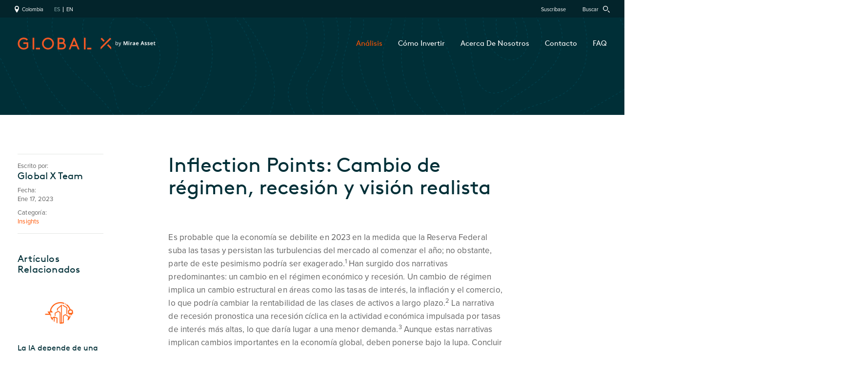

--- FILE ---
content_type: text/html; charset=UTF-8
request_url: https://globalxetfs.co/inflection-points-cambio-de-regimen-recesion-y-vision-realista/
body_size: 18605
content:
<!doctype html>
<html lang="en">
<head>
<meta charset="utf-8">
<meta name="viewport" content="width=device-width, initial-scale=1">
<script async onload="try{Typekit.load({ async: true });}catch(e){}" src="https://use.typekit.net/pdq4utq.js"></script>
<link rel="stylesheet" href="/css/build/min-41bcee0819.css">
<meta name='robots' content='index, follow, max-image-preview:large, max-snippet:-1, max-video-preview:-1' />
<link rel="alternate" hreflang="es" href="https://globalxetfs.co/inflection-points-cambio-de-regimen-recesion-y-vision-realista/" />
<link rel="alternate" hreflang="en" href="https://globalxetfs.co/en/inflection-points-january-2023-regime-change-recession-reality-check/" />
<link rel="alternate" hreflang="x-default" href="https://globalxetfs.co/inflection-points-cambio-de-regimen-recesion-y-vision-realista/" />

	<title>Inflection Points: Cambio de régimen, recesión y visión realista - Global X Colombia</title>
	<link rel="canonical" href="https://globalxetfs.co/inflection-points-cambio-de-regimen-recesion-y-vision-realista/" />
	<meta property="og:locale" content="es_ES" />
	<meta property="og:type" content="article" />
	<meta property="og:title" content="Inflection Points: Cambio de régimen, recesión y visión realista - Global X Colombia" />
	<meta property="og:description" content="Es probable que la economía se debilite en 2023 en la medida que la Reserva Federal suba las ..." />
	<meta property="og:url" content="https://globalxetfs.co/inflection-points-cambio-de-regimen-recesion-y-vision-realista/" />
	<meta property="og:site_name" content="Global X Colombia" />
	<meta property="article:published_time" content="2023-01-17T20:07:19+00:00" />
	<meta property="article:modified_time" content="2023-02-23T20:34:52+00:00" />
	<meta property="og:image" content="https://globalxetfs.co/content/files/Inflection-Points-tr-01.png" />
	<meta property="og:image:width" content="800" />
	<meta property="og:image:height" content="480" />
	<meta property="og:image:type" content="image/png" />
	<meta name="author" content="Global X Team" />
	<meta name="twitter:card" content="summary_large_image" />
	<meta name="twitter:label1" content="Escrito por" />
	<meta name="twitter:data1" content="Global X Team" />
	<meta name="twitter:label2" content="Tiempo estimado de lectura" />
	<meta name="twitter:data2" content="11 minutos" />


<link rel='shortlink' href='https://globalxetfs.co/?p=14150' />

<script defer type="text/javascript" src="https://webdata-api.globalxetfs.com/pirsch-extended.js"
    id="pirschextendedjs"
    data-code="MWgChV3F8JzFEFu39IUYeIZeYHHDGpge"
    data-hit-endpoint="https://webdata-api.globalxetfs.com/hit"
    data-event-endpoint="https://webdata-api.globalxetfs.com/event"
    data-session-endpoint="https://webdata-api.globalxetfs.com/session"></script>

  <!-- Google Tag Manager -->
  <script>(function(w,d,s,l,i){w[l]=w[l]||[];w[l].push({'gtm.start':
  new Date().getTime(),event:'gtm.js'});var f=d.getElementsByTagName(s)[0],
  j=d.createElement(s),dl=l!='dataLayer'?'&l='+l:'';j.async=true;j.src=
  'https://www.googletagmanager.com/gtm.js?id='+i+dl;f.parentNode.insertBefore(j,f);
  })(window,document,'script','dataLayer', 'GTM-5S5B3BV');</script>
  <!-- End Google Tag Manager -->

</head>
<body id="blog">
  <!-- Google Tag Manager (noscript) -->
  <noscript><iframe src="https://www.googletagmanager.com/ns.html?id=GTM-5S5B3BV" height="0" width="0" style="display:none;visibility:hidden"></iframe></noscript>
  <!-- End Google Tag Manager (noscript) -->

	
	<div class="util-header">
		<div class="left">
			<a href="#" class="toggle-region" data-toggle="modal" data-target="#modal-region"><svg role="img" aria-label="region" width="9" height="14" class="svg-pin2"><use xlink:href="#svg-pin2" /></svg> Colombia</a>
			<ul class="lang"><li>ES</li><li><a href="https://globalxetfs.co/en/inflection-points-january-2023-regime-change-recession-reality-check/">EN</a></li></ul>		</div>
		<div class="right">
			<a href="#subscribe" data-toggle="modal" data-target="#drop-subscribe" class="pad">Suscríbase</a>
			<a href="#" class="toggle-search" data-toggle="modal" data-target="#drop-search">Buscar <svg role="img" aria-label="search" width="14" height="14" class="svg-search"><use xlink:href="#svg-search" /></svg></a>
		</div>	
	</div>	
	<div id="main-header" class="main-header" data-language="es">
		<div class="container-fluid">
			<a href="#" class="toggle-menu"><span class="navicon"></span></a>
			<div class="main-menu">
				<a href="https://globalxetfs.co/en/home/" class="logotype"><svg role="img" aria-label="logo" width="285" height="25"><use xlink:href="#svg-logotype" /></svg></a>
				<ul class="main-nav">
					<li class="top active">
						<a href="https://globalxetfs.co/analisis/">Análisis</a>					</li>
					<li class="top">
						<a href="https://globalxetfs.co/how-to-invest/">Cómo Invertir</a>					</li>
					<li class="top">
						<a href="https://globalxetfs.co/about/">Acerca De Nosotros</a>					</li>
					<li class="top">
						<a href="https://globalxetfs.co/contacto/">Contacto</a>					</li>
					<li class="top">
						<a href="https://globalxetfs.co/faq/">FAQ</a>					</li>
				</ul>
			</div>
		</div>
	</div>

	



<header class="topper small-top bg2"></header>

<article>
	<div class="container-fluid pad1">
		<div class="row">
			<div class="col-md-7 col-xl-7 offset-md-1 order-md-2 printcss">
				<div class="single">
					<div class="post-content">
						<h1>Inflection Points: Cambio de régimen, recesión y visión realista</h1>
						<p><img fetchpriority="high" decoding="async" class="full" src="https://www.globalxetfs.com/content/files/Inflection-Points-Banner.png" alt="" width="1426" height="254" /></p>
<p>Es probable que la economía se debilite en 2023 en la medida que la Reserva Federal suba las tasas y persistan las turbulencias del mercado al comenzar el año; no obstante, parte de este pesimismo podría ser exagerado.<sup>1</sup> Han surgido dos narrativas predominantes: un cambio en el régimen económico y recesión. Un cambio de régimen implica un cambio estructural en áreas como las tasas de interés, la inflación y el comercio, lo que podría cambiar la rentabilidad de las clases de activos a largo plazo.<sup>2</sup> La narrativa de recesión pronostica una recesión cíclica en la actividad económica impulsada por tasas de interés más altas, lo que daría lugar a una menor demanda.<sup>3</sup> Aunque estas narrativas implican cambios importantes en la economía global, deben ponerse bajo la lupa. Concluir que el mundo está entrando en una nueva normalidad y en un régimen de inversión totalmente nuevo parece prematuro, aunque se lo haga con precaución.</p>
<h5><em>Conclusiones clave</em></h5>
<ul>
<li>Las expectativas de un cambio total en el régimen económico pueden ser exageradas, pero los cambios en la liquidez, la globalización, el cambio climático y la seguridad podrían acelerar la inversión en innovación.</li>
<li>Es posible que el crecimiento económico se ralentice en 2023, pero la fortaleza relativa de la tasa de empleo, el apalancamiento y la liquidez hace que una recesión en EE. UU. sea menos probable de lo que el consenso podría indicar.</li>
<li>Los inversionistas siempre deben tener en cuenta el panorama de inversión en constante cambio, pero intentar reducir la exposición al crecimiento en favor de un posicionamiento defensivo puede resultar una tarea inútil dado el reajuste de las valoraciones de 2022 y la naturaleza prospectiva de los mercados.</li>
</ul>
<h2>Un régimen económico no tan nuevo</h2>
<p>El alza en las tasas de interés y la inflación pueden ser la nueva normalidad.<sup>4</sup> La desglobalización y la relocalización de la producción cerca del territorio probablemente redefinan los aspectos del comercio.<sup>5</sup> Los costos del cambio climático están aumentando y la transición energética debe acelerarse.<sup>6</sup> El auge de las políticas nacionalistas podría precipitar un mayor conflicto.<sup>7</sup> Estas tendencias han atraído una atención considerable en la narrativa del cambio de régimen; no obstante, la mayoría se vienen materializando desde hace años, podrían no justificar un cambio en los paradigmas tradicionales de inversión y podrían impulsar una nueva ola de innovación.</p>
<p><em>Liquidez y tasas de interés</em></p>
<p>Si bien las tasas de interés de EE. UU. son las más altas desde la crisis financiera de 2008 y pueden seguir elevadas durante algún tiempo, los activos financieros aún pueden generar rendimientos sólidos.<sup>8</sup> Entre 1975 y 1983, por ejemplo, el índice Nasdaq tuvo una rentabilidad del 292 %, mientras que el S&amp;P 500 tuvo una del 80 % con una tasa de interés promedio del 10,1 % en EE. UU. (véase el gráfico). Las acciones de crecimiento también obtuvieron mejores resultados a principios de la década de 1990 con tasas de interés promedio de los fondos federales por encima del 4,5 %.<sup>9</sup> La historia del mercado que se remonta a 1975 disipa la idea de que la economía no puede manejar tasas más altas o que los valores de crecimiento necesitan tasas excesivamente bajas para generar rentabilidad.<img decoding="async" class="full" src="https://globalxetfs.co/content/files/230109-Inflection-Points-Dec_es-CO_HR_Page_01.png" alt="" /></p>
<p><em>Desglobalización</em></p>
<p>Los problemas en la cadena de suministro contribuyeron a la reciente explosión inflacionaria e incrementaron la necesidad de traer las líneas de producción a los propios países o a territorios cercanos. Las tecnologías de automatización, como la robótica y la inteligencia artificial, pueden resultar cruciales para las empresas que busquen mejorar la rentabilidad y ofrecer productos de bajo costo.<sup>10</sup></p>
<p>La Ley de Ciencia y Creación de Incentivos Útiles para Producir Semiconductores (Creating Helpful Incentives to Produce Semiconductors [CHIPS] and Science Act), aprobada en agosto de 2022, es el ejemplo de una medida destinada a incentivar la fabricación de semiconductores y alta tecnología en EE. UU.<sup>11</sup> Pero el contexto es clave, ya que las tendencias actuales hacia la desglobalización no son ni recientes ni resultado de la COVID-19.</p>
<p>La globalización suele fluctuar como la marea durante largos períodos. El comercio mundial como porcentaje del PIB disminuyó después de la Primera Guerra Mundial y no alcanzaría los niveles de 1913 hasta la década de 1970.<sup>12</sup> Entre la década de 1970 y 2010, el comercio mundial experimentó un rápido crecimiento. Durante la última década, el comercio mundial ha estado disminuyendo, y el clima político actual puede hacer que sea menos probable obtener ganancias como las anteriores a 2010 (véase el gráfico).</p>
<p><img decoding="async" class="full" src="https://globalxetfs.co/content/files/230109-Inflection-Points-Dec_es-CO_HR_Page_02.png" alt="" /></p>
<p><em>Políticas nacionalistas y conflictos internacionales</em></p>
<p>El fin del unilateralismo de EE. UU. y la paz deflacionaria, el retorno de una gran competencia por los recursos energéticos y una nueva Guerra Fría son transformaciones que se vienen gestando desde hace varias décadas.<sup>13</sup> Si las rivalidades se intensifican, la competencia por la energía limpia y la ciberseguridad puede ser reminiscente de la carrera armamentística y espacial entre EE. UU. y la Unión Soviética, la cual condujo a inversiones y avances tecnológicos importantes.<sup>14</sup></p>
<p>Las recientes elecciones de mitad de mandato en EE. UU. apuntan a un mayor poder para las facciones de izquierda y derecha del espectro político que abogan por el proteccionismo y el aislamiento, al tiempo que los líderes de China también adoptan un giro nacionalista.<sup>15</sup> Dicho esto, el surgimiento de China en el escenario internacional y la desavenencia política de EE. UU. difícilmente surgen de la nada, tras la decisión de EE. UU. de limitar las ventas de tecnología a China y el estrechamiento de las relaciones entre Rusia y este país.<sup>16</sup></p>
<p><em>Cambio climático</em></p>
<p>La conciencia sobre los costos del cambio climático en la vida real aumenta con cada tormenta que inunda las comunidades y con cada ola de calor que afecta las redes eléctricas. Los costos estimados del cambio climático varían ampliamente, pero ascenderán a billones en los próximos 50 a 100 años.<sup>17</sup> Mover la economía mundial con energía limpia y eficiente será un desafío significativo, ya que se espera que la electricidad aumente del 20 % del consumo energético actual al 50 % para 2050.<sup>18</sup></p>
<p>Satisfacer la demanda energética futura probablemente implique recurrir a toda una serie de tecnologías limpias, como la energía solar, eólica y nuclear, el hidrógeno, las baterías y los vehículos eléctricos.<sup>15</sup> Las necesidades crecientes de energía se cubrirán en gran medida a través de tecnologías renovables. La inversión en tecnología climática se duplicó de aproximadamente 20 000 millones de USD en 2020 para superar los 50 000 millones de USD en 2021.<sup>16</sup></p>
<h2><strong>Recesión, empleo, apalancamiento y liquidez</strong></h2>
<p>Predecir las recesiones es particularmente difícil. La temporada de perspectivas anuales mostró un amplio abanico de previsiones de crecimiento y precios de los activos, muchos de los cuales auguran una recesión en EE. UU. en algún momento de 2023.<sup>21</sup> Los economistas del Banco Mundial y del Fondo Monetario Internacional (FMI) creen que el crecimiento se ralentizará en 2023, lo que es razonable dadas las restricciones agresivas y la inflación persistente.<sup>22</sup> Dicho esto, el crecimiento nominal y el gasto en consumo sorprendieron con su alza en 2022.<sup>23</sup> Una de las métricas para evaluar la salud de la economía estadounidense, el crecimiento nominal menos las tasas a 10 años, sugiere que podría evitarse una recesión (véase el gráfico).</p>
<p><img decoding="async" class="full" src="https://globalxetfs.co/content/files/230109-Inflection-Points-Dec_es-CO_HR_Page_03.png" alt="" /></p>
<p>Las recesiones suelen coincidir con caídas bruscas en la tasa de empleo, el apalancamiento y la liquidez. En la actualidad, una revisión de estos tres factores ofrece cierto grado de tranquilidad en relación con recesiones anteriores.</p>
<p><img decoding="async" class="full" src="https://globalxetfs.co/content/files/230109-Inflection-Points-Dec_es-CO_HR_Page_04.png" alt="" /></p>
<p>Las condiciones laborales se mantuvieron resilientes en EE. UU., y un mercado laboral sólido suele significar que los consumidores seguirán gastando. La tasa de desempleo se sitúa en el 3,6 %, cerca del mínimo histórico y en el nivel más bajo desde la década de 1960.<sup>24</sup> Esta fortaleza puede decaer rápidamente si la demanda se resiente y las empresas buscan controlar costos, pero las dificultades persistentes en la contratación de personal desde la pandemia pueden hacer que las empresas sean más cautelosas y menos propensas a recortar costos.<sup>25</sup> El empleo y el gasto pueden seguir siendo más sólidos que los ciclos anteriores, aún con un aumento modesto del desempleo que lo acercaría a las tasas normales en el largo plazo.</p>
<p><img decoding="async" class="full" src="https://globalxetfs.co/content/files/230109-Inflection-Points-Dec_es-CO_HR_Page_10.png" alt="" width="530" height="329" /> <img decoding="async" class="full" src="https://globalxetfs.co/content/files/230109-Inflection-Points-Dec_es-CO_HR_Page_11.png" alt="" width="530" height="329" /> <img loading="lazy" decoding="async" class="full" src="https://globalxetfs.co/content/files/230109-Inflection-Points-Dec_es-CO_HR_Page_12.png" alt="" width="530" height="329" /> <img loading="lazy" decoding="async" class="full" src="https://globalxetfs.co/content/files/230109-Inflection-Points-Dec_es-CO_HR_Page_13.png" alt="" width="530" height="329" /></p>
<p>Los niveles de apalancamiento de los hogares y las empresas son relativamente buenos en comparación con recesiones anteriores. Las obligaciones financieras, que consideran los pagos de deuda como un porcentaje de los ingresos familiares, se ubican a más de una desviación estándar por debajo de la media, ya que los hogares utilizaron el estímulo recibido por la COVID-19 para saldar deudas y refinanciarlas a tasas más bajas.<sup>26</sup> Las empresas también han sido disciplinadas en el manejo de sus finanzas. La relación deuda-ebitda (ganancias antes de intereses, impuestos, depreciaciones y amortizaciones) es significativamente menor que en las recesiones anteriores y se ubica a una desviación estándar por debajo de la media.<sup>27</sup> El efectivo real en los balances de las empresas que componen el S&amp;P 500 está por encima de los niveles de 2019, lo que sugiere que las empresas de gran capitalización están bien capitalizadas aunque el efectivo disponible esté por debajo del máximo alcanzado durante la COVID-19.<sup>28</sup></p>
<p>La restricción de liquidez sigue siendo un riesgo, en la medida en que la Reserva Federal y otros bancos centrales suban las tasas. Dicho esto, la Fed aún no ha logrado generar condiciones financieras más estrictas a pesar de las sucesivas subidas de 75 puntos básicos (véase el gráfico).<sup>29</sup> El gasto público, los aumentos salariales y los precios de los activos financieros razonablemente resilientes siguen interfiriendo. El dinero de estímulo por la COVID-19 ha pasado de los hogares a las empresas e inversionistas. Las posiciones de efectivo en fondos del mercado monetario se mantuvieron cerca del máximo alcanzado en la pandemia, con 4,4 billones de USD a septiembre de 2022.<sup>30</sup> Con el tiempo, el efectivo podría volver al juego, lo que podría empujar los precios de los activos y fomentar condiciones financieras más relajadas. Como resultado, la Reserva Federal puede seguir teniendo una política más agresiva de lo esperado.</p>
<p>El empleo, el apalancamiento y la liquidez son un indicador importante de la salud general de la economía. Un deterioro significativo de uno o más de estos factores económicos críticos podría presagiar una fuerte recesión económica; no obstante, al mes de enero, se encuentran sólidos.</p>
<p>Los inversionistas que creen que es probable que la economía estadounidense evite la recesión podrían tener en cuenta temas como los consumidores mileniales, el comercio electrónico y los videojuegos, que se han contraído, pero que se benefician de un gasto discrecional más fuerte. Por el contrario, los temas que pueden resistir si la economía se contrae de forma significativa incluyen el envejecimiento de la población vinculado a la atención sanitaria, así como la infraestructura de EE. UU. y la energía renovable, teniendo en cuenta el gasto público.</p>
<h2><strong>Visión realista del mercado para los inversionistas</strong></h2>
<p>Las valoraciones del mercado de renta variable se restablecieron en 2022 (véase el gráfico). El múltiplo de la relación precio-ganancias proyectada según el índice S&amp;P 500 cayó de 27,1 veces en diciembre de 2020 a 16,9 veces a comienzos de 2023, justo por debajo de la media a largo plazo de 17,0 veces.<sup>31</sup> La venta masiva de acciones de crecimiento fue más extrema, donde los múltiplos proyectados se contrajeron 15,5 veces respecto asu máximo para comenzar 2023 en 21,2 veces, justo por encima de la media a largo plazo de 21,1 veces.<sup>32</sup> El PIB real de EE. UU. de cuatro trimestres a futuro muestra la correlación más fuerte con la rentabilidad trimestral del S&amp;P 500 y el Nasdaq, lo que significa que los inversionistas empezarán a mirar el 2023 hasta el primer y segundo trimestre de 2024, donde las previsiones consensuadas son del 0,6 % y del 1,3 %, respectivamente.<sup>33</sup></p>
<p><img decoding="async" class="full" src="https://globalxetfs.co/content/files/230109-Inflection-Points-Dec_es-CO_HR_Page_06.png" alt="" /></p>
<p>Dadas las múltiples contracciones que retrotrajeron las valoraciones de los principales índices a sus valores promedio en 27 años, quizás el mayor riesgo sea la revisión a la baja de las ganancias. Si las empresas se aferran a la fuerza laboral y continúan invirtiendo en innovación y productividad, las expectativas de ganancias y márgenes podrían bajar.<sup>34</sup> Una ralentización inesperada de los precios de producción, que se ha evidenciado en datos recientes, podría compensar esto de forma positiva.<sup>35</sup></p>
<p>La conclusión para los inversionistas es que los mercados están mirando hacia el futuro, y creemos que la caída de las valoraciones a promedios históricos genera bolsas de oportunidades. Ya sea que las empresas atraviesen una transformación estructural o una desaceleración cíclica, la innovación sigue siendo una competencia fundamental y es probable que las nuevas tecnologías, desde la automatización hasta la energía limpia, sean las que impulsen la economía mundial.</p>
<h2><strong>Panel de temas de Inflection Points</strong></h2>
<p><img decoding="async" class="full" src="https://globalxetfs.co/content/files/230109-Inflection-Points-Dec_es-CO_HR_Page_08.png" alt="" /> <img decoding="async" class="full" src="https://globalxetfs.co/content/files/230109-Inflection-Points-Dec_es-CO_HR_Page_09.png" alt="" /></p>
<p><img decoding="async" class="full" src="https://globalxetfs.co/content/files/230109-Inflection-Points-Dec_es-CO_HR_Page_07.png" alt="" /></p>
<p>&nbsp;</p>

					</div>
				</div>
			</div>
			<div class="col-md-3 col-xl-2 order-md-1 meta printcss">
								<div class="inner">
					<p>Escrito por: <span class="author">Global X Team</span></p>
					<p>Fecha: <br>Ene 17, 2023</p>
					<p class="post-cats">Categoría: <br><a href="https://globalxetfs.co/category/insights/">Insights</a></p>					<!-- <p class="post-tags">Topics: <br></p> -->
				</div>
				
				
					<div class="related clearfix">
						<h4>Artículos Relacionados</h4>
						<ul class="mh">
							
								<li>
									<a href="https://globalxetfs.co/la-ia-depende-de-una-electrificacion-rapida/" class="dianomi">
										<img src="https://globalxetfs.co/content/files/ZAP-1.png" alt="La IA depende de una electrificación rápida">
										<p class="text">La IA depende de una electrificación rápida</p>
									</a>
								</li>
								
								<li>
									<a href="https://globalxetfs.co/puntos-de-inflexion-intentando-razonar-con-la-temporada-de-alto-volumen/" class="dianomi">
										<img src="https://globalxetfs.co/content/files/Inflection-Points-tr-01.png" alt="Puntos de inflexión: intentando razonar con la temporada de alta volatilidad">
										<p class="text">Puntos de inflexión: intentando razonar con la temporada de alta volatilidad</p>
									</a>
								</li>
								
								<li>
									<a href="https://globalxetfs.co/el-rearme-europeo-impulsa-la-tecnologia-de-defensa/" class="dianomi">
										<img src="https://globalxetfs.co/content/files/SHLD-tr.png" alt="El rearme europeo impulsa la tecnología de defensa">
										<p class="text">El rearme europeo impulsa la tecnología de defensa</p>
									</a>
								</li>
								
								<li>
									<a href="https://globalxetfs.co/puntos-de-inflexion-cinco-riesgos-de-2025-que-nos-mantienen-en-vilo/" class="dianomi">
										<img src="https://globalxetfs.co/content/files/Inflection-Points-tr-01.png" alt="Puntos de inflexión: Cinco riesgos de 2025 que nos mantienen en vilo">
										<p class="text">Puntos de inflexión: Cinco riesgos de 2025 que nos mantienen en vilo</p>
									</a>
								</li>
								
						</ul>
					</div>
								
			</div>
		</div>
	</div>
	
	<div class="footnotes">
		<div class="container-fluid">
			<div class="row">
				<div class="col-md-3">
					<h4>Footnotes</h4>
				</div>
				<div class="col-md-9">
					<ol>
<li>Potter, S. (2023, January 2). Here’s (Almost) Everything Wall Street Expects in 2023. Bloomberg. https://www.bloomberg.com/graphics/2023-investment-outlooks/.</li>
<li>Roubini, N. (2022, October 18). MegaThreats: Ten Dangerous Trends That Imperil Our Future, And How to Survive Them. Little, Brown and Company. Botros, A. (2022, November 23). Top economist Mohamed El-Erian says we’re not just headed for another recession, but a ‘profound economic and financial shift’. Fortune. https://news.yahoo.com/top-economist-mohamed-el-erian-193236736.html. Goldstein, S. (2022, September 30). Short U.S. stocks and short-term Treasurys until Halloween, Bank of America strategist says. MarketWatch. https://www.marketwatch.com/story/short-u-s-stocks-and-short-term-treasurys-until-halloween-bank-of-america-strategist-says-11664537790.</li>
<li>Potter, S. (2023, January 2). Here’s (Almost) Everything Wall Street Expects in 2023. Bloomberg. https://www.bloomberg.com/graphics/2023-investment-outlooks/.</li>
<li>Botros, A. (2022, November 23). Top economist Mohamed El-Erian says we’re not just headed for another recession, but a ‘profound economic and financial shift’. Fortune. https://news.yahoo.com/top-economist-mohamed-el-erian-193236736.html.</li>
<li>Goldstein, S. (2022, September 30). Short U.S. stocks and short-term Treasurys until Halloween, Bank of America strategist says. MarketWatch. https://www.marketwatch.com/story/short-u-s-stocks-and-short-term-treasurys-until-halloween-bank-of-america-strategist-says-11664537790.</li>
<li>Roubini, N. (2022, October 18). MegaThreats: Ten Dangerous Trends That Imperil Our Future, And How to Survive Them. Little, Brown and Company.</li>
<li>Goldstein, S. (2022, September 30). Short U.S. stocks and short-term Treasurys until Halloween, Bank of America strategist says. MarketWatch. https://www.marketwatch.com/story/short-u-s-stocks-and-short-term-treasurys-until-halloween-bank-of-america-strategist-says-11664537790.</li>
<li>Global X analysis with information derived from: Bloomberg L.P. (n.d.) [Data set]. Retrieved on January 2, 2023.</li>
<li>Ibid.</li>
<li>McKinsey. (2023, January 6). Unlocking the industrial potential of robotics and automation. https://www.mckinsey.com/industries/industrials-and-electronics/our-insights/unlocking-the-industrial-potential-of-robotics-and-automation. Economist Intelligence Unit. (2019). Mapping the automation maturity curve. https://automationfirst.economist.com/automation-maturity-infographic.</li>
<li>Peters, G. and Woolley, J.T. (2022, December 14). ICYMI: The CHIPS Act Has Already Sparked $200 Billion in Private Investments for U.S. Semiconductor Production. The American Presidency Project. https://www.presidency.ucsb.edu/node/359102.</li>
<li>Jacks, D. (2018, June 11). The first great trade collapse: The effects of World War I on international trade in the short and long run. The Economics of the Great War: A Centennial Perspective. Broadberry, S. and Harrison, M. eds. The Centre for Economic Policy Research. https://www.sfu.ca/~djacks/research/publications/The%20First%20Great%20Trade%20Collapse.pdf.</li>
<li>Wright, T. (2018, September 22). The return to great-power rivalry was inevitable. Brookings. https://www.brookings.edu/opinions/the-return-to-great-power-rivalry-was-inevitable/. Edel, C. and Brands, H. (2019, June 2). The Real Origins of the U.S.-China Cold War. Foreign Policy. http://viet-studies.net/kinhte/OriginsUSChinaColdWar_FP.pdf.</li>
<li>Center, S. and Bates, E. (2019, December 19). Tech-Politik: Historical Perspectives on Innovation, Technology, and Strategic Competition. Center for Strategic and International Studies. https://www.csis.org/analysis/tech-politik-historical-perspectives-innovation-technology-and-strategic-competition.</li>
<li>The Economist. (2022, July 13). Xi Jinping has nurtured an ugly form of Chinese nationalism. https://www.economist.com/china/2022/07/13/xi-jinping-has-nurtured-an-ugly-form-of-chinese-nationalism. Tepperman, J. (2022, December 19). China’s Dangerous Decline: Washington Must Adjust as Beijing’s Troubles Mount. Council on Foreign Relations. https://www.foreignaffairs.com/china/chinas-dangerous-decline. Council on Foreign Relations. (2022, November 22). 2022 U.S. Midterm Elections, With Daniel Silverberg and Christopher Tuttle. https://www.cfr.org/podcasts/2022-us-midterm-elections-daniel-silverberg-and-christopher-tuttle.</li>
<li>Reuters. (2022, October 3). U.S. to curb more tech exports to keep chips from China military -sources. https://www.reuters.com/technology/us-expected-announce-new-limits-chinas-ai-supercomputing-firms-nyt-2022-10-03/. O’Connor, T. (2023, January 3). China, Russia to Boost Ties &#8216;At All Levels&#8217; in 2023 Despite U.S. Pressure. Newsweek. https://www.newsweek.com/china-russia-boost-ties-all-levels-2023-despite-us-pressure-1771022.</li>
<li>Newburger, N. (2022, Paril 4). Climate change could cost U.S. $2 trillion each year by the end of the century, White House says. CNBC. https://www.cnbc.com/2022/04/04/climate-change-could-cost-us-2-trillion-each-year-by-2100-omb.html. Deloitte. (2022, January 25). The Turning Point: A new economic climate in the United States. https://www2.deloitte.com/us/en/pages/about-deloitte/articles/economic-cost-climate-change-turning-point.html.</li>
<li>IEA (2022), World Energy Outlook 2022, IEA, Paris. https://www.iea.org/reports/world-energy-outlook-2022, License: CC BY 4.0 (report); CC BY NC SA 4.0 (Annex A).</li>
<li>Ibid.</li>
<li>Dealroom.co. (n.d.). All transactions: Funding rounds. Accessed on October 19, 2022. https://app.dealroom.co/transactions.rounds/f/growth_stages/not_mature/months_names/anyof_apr_may_jun_jan_feb_mar/rounds/not_GRANT_SPAC%20PRIVATE%20PLACEMENT/tags/anyof_climate%20tech_not_outside%20tech/years/anyof_2022?chartDataKey=amount&amp;showStats=YEAR&amp;sort=-amount&amp;statsType=rounds.</li>
<li>Potter, S. (2023, January 2). Here’s (Almost) Everything Wall Street Expects in 2023. Bloomberg. https://www.bloomberg.com/graphics/2023-investment-outlooks/.</li>
<li>Burns, D. (2023, January 1). Global economy faces tougher year in 2023, IMF&#8217;s Georgieva warns. Reuters. https://www.reuters.com/markets/tough-year-ahead-global-economy-imfs-georgieva-warns-2023-01-01/. World Bank. (2022, December 19). 2022 in Review: A Year of Uncertainty | The Development Podcast. https://www.worldbank.org/en/news/podcast/2022/12/01/2022-review-year-uncertainty-forecasts-conflict-inflation-food-pandemic-development-podcast.</li>
<li>Bureau of Labor Statistics accessed through Bloomberg L.P. (n.d.) [Data set]. Retrieved on January 2, 2023.</li>
<li>Global X analysis with information derived from: Bloomberg L.P. (n.d.) [Data set]. Retrieved on January 2, 2023.</li>
<li>Lui, J. (2023, January 5). What the job market could look like in 2023, based on a surprisingly strong end to 2022. CNBC. https://www.cnbc.com/2023/01/05/whats-in-store-for-the-job-market-hiring-and-quitting-in-2023.html.</li>
<li>Federal Reserve Board. (2022, December 22). Household Debt Service and Financial Obligations Ratios. https://www.federalreserve.gov/releases/housedebt/default.htm.</li>
<li>Global X analysis with information derived from: Bloomberg L.P. (n.d.) [Data set]. Retrieved on January 2, 2023.</li>
<li>Ibid.</li>
<li>Federal Reserve Bank of Chicago. (2022, December 30). National Financial Conditions Index (NFCI). https://www.chicagofed.org/research/data/nfci/current-data.</li>
<li>Greifeld, K. (2022, September 30). Cash Retakes Its Crown as the Fed Wrestles With Inflation. Bloomberg Businessweek. https://www.bloomberg.com/news/articles/2022-09-30/cash-is-king-as-the-fed-wrestles-inflation#xj4y7vzkg.</li>
<li>Global X analysis with information derived from: Bloomberg L.P. (n.d.) [Data set]. Retrieved on January 2, 2023.</li>
<li>Ibid.</li>
<li>Ibid.</li>
<li>Chisholm, J. (2022, November 23). The market is too optimistic about corporate earnings for 2023. Here’s why. MarketWatch. https://www.marketwatch.com/story/the-market-is-too-optimistic-about-corporate-earnings-for-2023-heres-why-11669203752.</li>
<li>Mutikani, L. (2022, December 9). U.S. producer prices increase in November; trend slowing. Reuters. https://www.nasdaq.com/articles/u.s.-producer-prices-increase-in-november-trend-slowing.</li>
</ol>
					
				</div>
			</div>
		</div>
	</div>

</article>


<footer class="footer">
	<div class="container-fluid">
		<div class="flex">
			<div class="first">
				<a href="/" class="logo"><svg version="1.1" xmlns="http://www.w3.org/2000/svg" xmlns:xlink="http://www.w3.org/1999/xlink" x="0" y="0" viewBox="0 0 56.3 62.5" xml:space="preserve" enable-background="new 0 0 56.3 62.5"> <polygon class="st0" points="40.6 34.4 34.4 40.6 56.3 62.5 56.3 50 "/> <polygon class="st0" points="50 0 0 50 0 62.5 56.3 6.2 "/> <rect x="6.5" y="-0.1" transform="matrix(0.7071 -0.7071 0.7071 0.7071 -4.5326 10.9426)" class="st0" width="8.8" height="22.1"/> </svg></a>
			</div>
			<div class="links-1">
				<p><a href="https://globalxetfs.co/analisis/">Análisis</a></p>
				<p><a href="https://globalxetfs.co/how-to-invest/">Cómo Invertir</a></p>
				<p><a href="https://globalxetfs.co/about/">Acerca De Nosotros</a></p>
			</div>
			<div class="links-2">
				<p><a href="https://globalxetfs.co/contacto/">Contacto</a></p>
				<p><a href="https://globalxetfs.co/faq/">FAQ</a></p>
				<p><a href="https://globalxetfs.co/privacy-policy/">Política de Privacidad</a></p>
			</div>
			<div class="links-3">
				<div class="signup">
				<p><a href="#subscribe" class="show-modal-signup"><span class="env"><svg version="1.1" xmlns="http://www.w3.org/2000/svg" xmlns:xlink="http://www.w3.org/1999/xlink" x="0" y="0" viewBox="0 0 7.4 5.9" xml:space="preserve" enable-background="new 0 0 7.4 5.9"> <path class="st0" d="M0 0v5.9h7.4V0H0zM6.9 0.5v1L3.7 3.7 0.5 1.5v-1H6.9zM0.5 5.4V2.1l3.2 2.2 3.2-2.2v3.3H0.5z"/> </svg></span> Suscríbete a las novedades</a></p>
				</div>
				<div class="social">
					<ul>
						<li><a href="https://www.linkedin.com/company/global-x-etfs-latam/?viewAsMember=true" target="_blank"><svg xmlns="http://www.w3.org/2000/svg" viewBox="0 0 20 20" width="20" height="20"><path d="M7.14,6.43h4v2h.05a4.4,4.4,0,0,1,3.91-2c4.17,0,4.94,2.6,4.94,6v6.89H15.88v-6.1c0-1.46,0-3.33-2.14-3.33s-2.48,1.58-2.48,3.22v6.21H7.14Z"/><path d="M0,6.43H4.29V19.29H0Z"/><path d="M4.29,2.86A2.15,2.15,0,1,1,2.14.71,2.14,2.14,0,0,1,4.29,2.86Z"/></svg></a></li>
						<li><a href="https://twitter.com/GlobalXETFsLAT" target="_blank"><svg xmlns="http://www.w3.org/2000/svg" viewBox="0 0 20 20" width="20" height="20"><path d="M19.9,3.83a8,8,0,0,1-2.34.64,4.07,4.07,0,0,0,1.79-2.26,8,8,0,0,1-2.59,1,4.1,4.1,0,0,0-7,3.73A11.58,11.58,0,0,1,1.39,2.66,4.1,4.1,0,0,0,2.65,8.11,4.2,4.2,0,0,1,.8,7.6v.05a4.08,4.08,0,0,0,3.28,4A4.2,4.2,0,0,1,3,11.8a4,4,0,0,1-.77-.08,4.12,4.12,0,0,0,3.82,2.84A8.23,8.23,0,0,1,1,16.31a7.93,7.93,0,0,1-1-.06,11.57,11.57,0,0,0,6.26,1.83A11.54,11.54,0,0,0,17.88,6.47c0-.18,0-.36,0-.53a8.19,8.19,0,0,0,2-2.11Z"/></svg></a></li>
						<li><a href="https://www.instagram.com/globalxetfslatam" target="_blank"><svg xmlns="http://www.w3.org/2000/svg" viewBox="0 0 20 20" width="20" height="20"><path d="M9.86,1.75c2.67,0,3,0,4,.06a5.34,5.34,0,0,1,1.85.34,3,3,0,0,1,1.15.75,3.06,3.06,0,0,1,.75,1.15A5.52,5.52,0,0,1,18,5.9c0,1.06.06,1.37.06,4s0,3-.06,4.05a5.52,5.52,0,0,1-.35,1.85,3.28,3.28,0,0,1-1.89,1.9,5.6,5.6,0,0,1-1.86.35c-1.05,0-1.37.05-4,.05s-3,0-4-.05A5.54,5.54,0,0,1,4,17.74,3.25,3.25,0,0,1,2.81,17a3.37,3.37,0,0,1-.75-1.15A5.73,5.73,0,0,1,1.72,14c-.05-1.06-.06-1.37-.06-4s0-3,.06-4a5.61,5.61,0,0,1,.34-1.86A3.06,3.06,0,0,1,2.81,2.9,3.06,3.06,0,0,1,4,2.15a5.34,5.34,0,0,1,1.85-.34C6.87,1.76,7.18,1.75,9.86,1.75Zm0-1.8C7.14,0,6.8,0,5.73,0A7.23,7.23,0,0,0,3.31.47,4.89,4.89,0,0,0,1.53,1.63,4.85,4.85,0,0,0,.37,3.4,7.52,7.52,0,0,0-.09,5.82C-.14,6.9-.15,7.24-.15,10s0,3.06.06,4.13A7.52,7.52,0,0,0,.37,16.5a5,5,0,0,0,1.16,1.78A4.91,4.91,0,0,0,3.3,19.43a7.35,7.35,0,0,0,2.43.47c1.07,0,1.41.05,4.12.05s3.06,0,4.13-.05a7.23,7.23,0,0,0,2.42-.47,4.82,4.82,0,0,0,1.77-1.15,5,5,0,0,0,1.16-1.77,7.65,7.65,0,0,0,.46-2.43c.05-1.07.06-1.41.06-4.12s0-3.06-.06-4.13a7.52,7.52,0,0,0-.46-2.42,4.66,4.66,0,0,0-1.15-1.78A4.85,4.85,0,0,0,16.41.47,7.59,7.59,0,0,0,14,0C12.91,0,12.57,0,9.86,0Z"/><path d="M9.86,4.81A5.14,5.14,0,1,0,15,10,5.14,5.14,0,0,0,9.86,4.81Zm0,8.48A3.34,3.34,0,1,1,13.19,10a3.34,3.34,0,0,1-3.33,3.34Z"/><path d="M16.4,4.61a1.2,1.2,0,1,1-1.2-1.2A1.2,1.2,0,0,1,16.4,4.61Z"/></svg></a></li>
					</ul>
				</div>
			</div>
		</div>
	</div>

</footer>


<div class="disclaim">
	<div class="container-fluid" x-ms-format-detection="none">
		<p>Las obligaciones de la(s) Sociedad(es) Administradora(s) respectiva(s) de cada uno de los Fondo Bursátil(es), y del Gestor Profesional, Global X Management Company LLC (“Global X ETFs”), encargados de gestionar los portafolios, son de medio y en ningún caso de resultado para los Inversionistas. Los activos y fondos entregados por los Inversionistas a los Participantes Autorizados para su participación en los Fondos Bursátiles, no son depósitos, ni generan para: las Sociedades Comisionistas de Bolsa, las Sociedades Administradoras o el Gestor Profesional, las obligaciones propias de una institución de depósito y no están amparados por el seguro de depósito del Fondo de Garantías de Instituciones Financieras – FOGAFÍN, ni por ningún otro esquema de esta naturaleza.</p>
<p>La Inversión en los Fondos Bursátiles está sujeta, entre otros, al riesgo de mercado que resulta de las fluctuaciones en los precios de los activos que conforman el Portafolio de los Fondos Bursátiles respectivos. La diversificación no protege contra el riesgo de mercado. Los valores concentrados en un solo país o una sola región pueden estar sujetos a mayor volatilidad. Así mismo, hay otras clases de riesgos asociados a las inversiones que se describen en el Reglamento y en el Prospecto de cada Fondo Bursátil. Los Inversionistas podrán tener acceso al Reglamento a través del Sitio Web de la Sociedad Administradora respectiva. Por otra parte, está disponible una versión impresa del Reglamento en las oficinas de la Sociedad Administradora respectiva y en las oficinas de los Participantes Autorizados.</p>
<p>Global X ETFs es miembro de Mirae Asset Financial Group, una empresa global con sede en Seúl que ofrece experiencia en gestión de activos en todo el mundo.</p>
<p>Por favor consulte las páginas del sitio web de los Fondos Bursátiles para ver los avisos legales sobre las marcas registradas correspondientes y las licencias de las marcas comerciales.</p>
<p>La inscripción automática de los Documentos Representativos de las Participaciones de cada Fondo Bursátil en el Registro Nacional de Valores y Emisores, de conformidad con los términos del Artículo 5.2.2.1.3 del Decreto 2555, no implica la certificación en la Superintendencia Financiera de Colombia con respecto a la rentabilidad de los Fondos Bursátiles o la seguridad de las inversiones.</p>
<p>La Superintendencia Financiera de Colombia – “SFC” advierte a los potenciales inversionistas que los Fondos Bursátiles son productos que implican riesgo; por ende, al tomar la decisión de invertir, los Inversionistas deberán leer cuidadosamente toda la información y asegurarse de entenderla de manera correcta y adecuada, sin perjuicio de las responsabilidades de las Sociedades Comisionistas de Bolsa, tal como se establece en el Decreto 2555.</p>
<p>Los Inversionistas potenciales deberán leer el Prospecto y el Reglamento a fin de ponderar adecuadamente la conveniencia de la inversión.</p>
<p>La inscripción de los Documentos Representativos de las Participaciones ante el Registro Nacional de Valores y Emisores no implica ninguna calificación ni responsabilidad por parte de la SFC para con las personas naturales o jurídicas en relación con el precio, valor o negociabilidad de los títulos valores o la respectiva emisión, o la solvencia del emisor.</p>
<p>El registro de los Documentos Representativos de las Participaciones en la Bolsa de Valores de Colombia S.A. no implica la certificación del precio como tampoco la negociabilidad de los títulos valores, su emisión o la solvencia de su emisor por parte de la Bolsa de Valores de Colombia S.A.</p>

	</div>
</div>

<div class="back-to-top">
	<div class="container-fluid">
		<a href="#" class="to-top">Volver Arriba</a>
	</div>
</div>

<svg style="display: none;" xmlns="http://www.w3.org/2000/svg">
	<symbol id="svg-logotype" viewBox="0 0 285 25">
		<path d="M91 21.22c2.15 0 3.17-.48 3.92-1.24a4 4 0 0 0 1.13-2.8 4 4 0 0 0-1.13-2.77c-.75-.75-1.77-1.23-3.92-1.23h-5.2v8zM89.92 9.94c1.92 0 2.74-.38 3.28-1a3 3 0 0 0 .8-2.08 3 3 0 0 0-.82-2.08c-.54-.62-1.36-1-3.28-1h-4.1v6.16zm-7.51 14.52V.54h8.13a6.84 6.84 0 0 1 4.92 1.67 6.18 6.18 0 0 1 2 4.55 6 6 0 0 1-1.9 4.24 7.05 7.05 0 0 1 1.3 11.82 7.62 7.62 0 0 1-5.23 1.61zm30.26-9.4h7.38l-3.69-8.88zm8.72 3.25H111.3l-2.49 6.15h-3.55L115.17.54h2.39l9.91 23.92h-3.56zm71.24 6.28l-8.46-8.46 2.41-2.42 6 6.05zm-21.76 0v-4.83L190.22.41l2.41 2.42zm8.46-18.13l-2.41 2.42-6-6.05 2.36-2.42zM136.48.54h3.42v23.92h-3.42zM143.31 21h8.56v3.42h-8.56zm-121.14-.64a12.17 12.17 0 0 1-9.29 4.44A12 12 0 0 1 .48 12.5 12 12 0 0 1 12.57.2a11.91 11.91 0 0 1 8.75 3.69L19 6.14a9.12 9.12 0 0 0-6.46-2.7 8.72 8.72 0 0 0-8.65 9.06 8.71 8.71 0 0 0 9 9.06 8.32 8.32 0 0 0 5.88-2.23v-6.15h-6.85V9.94h10.25zM30.84.54h3.42v23.92h-3.42zM37.67 21h8.56v3.42h-8.56zm0 0h8.56v3.42h-8.56zM62.59.2a12.3 12.3 0 1 0 12.3 12.3A12.31 12.31 0 0 0 62.59.2m0 3.24a8.93 8.93 0 0 1 8.88 9.06 8.89 8.89 0 1 1-17.77 0 8.93 8.93 0 0 1 8.89-9.06" fill="#f05825"/><path d="M283.52 14.41v1.11a2.24 2.24 0 0 1-.58.17 3.48 3.48 0 0 1-.73.07 2.54 2.54 0 0 1-.94-.17 1.3 1.3 0 0 1-.66-.59 2.3 2.3 0 0 1-.25-1.18v-3h-.79v-.67l.88-.48.43-1.26h.94V9.7h1.67v1.12h-1.69v3a.69.69 0 0 0 .74.77 2.59 2.59 0 0 0 .48 0c.16 0 .31-.07.45-.12zm-5.09-1.36h-3.88a1.74 1.74 0 0 0 .43 1.16 1.53 1.53 0 0 0 1.14.43 3.94 3.94 0 0 0 1-.12 5.41 5.41 0 0 0 .93-.32h.06v1.19a3.62 3.62 0 0 1-.91.31 5.23 5.23 0 0 1-1.12.1 3.31 3.31 0 0 1-1.55-.34 2.4 2.4 0 0 1-1.06-1 3.48 3.48 0 0 1-.38-1.7 3.25 3.25 0 0 1 .76-2.33 2.6 2.6 0 0 1 2-.81 2.52 2.52 0 0 1 1.9.72 2.74 2.74 0 0 1 .7 2zM275 11a1.52 1.52 0 0 0-.38 1H277a1.69 1.69 0 0 0-.3-.93 1.05 1.05 0 0 0-.89-.38 1.11 1.11 0 0 0-.81.31zm-3.48 2a1.71 1.71 0 0 0-.6-.56 6.51 6.51 0 0 0-.91-.43c-.34-.14-.62-.25-.81-.35a1.41 1.41 0 0 1-.39-.27.4.4 0 0 1-.1-.28c0-.32.28-.47.85-.47a2.61 2.61 0 0 1 .79.12c.26.08.53.18.8.29l.47-1.09a4.92 4.92 0 0 0-1-.33 4.85 4.85 0 0 0-1-.11 3.13 3.13 0 0 0-1.69.41 1.4 1.4 0 0 0-.65 1.24 1.63 1.63 0 0 0 .2.84 1.73 1.73 0 0 0 .58.56 8.3 8.3 0 0 0 .94.46 5.87 5.87 0 0 1 .85.4 1.12 1.12 0 0 1 .37.28.47.47 0 0 1 .09.28.5.5 0 0 1-.23.43 1.42 1.42 0 0 1-.79.17 4 4 0 0 1-1-.14 4.81 4.81 0 0 1-.95-.35h-.07v1.27a4.51 4.51 0 0 0 .86.27 5.55 5.55 0 0 0 1.07.09 3.13 3.13 0 0 0 1.84-.47 1.6 1.6 0 0 0 .66-1.39 1.58 1.58 0 0 0-.21-.8zm-5.8 0a1.8 1.8 0 0 0-.6-.56 7.8 7.8 0 0 0-.91-.43c-.35-.14-.62-.25-.82-.35a1.5 1.5 0 0 1-.38-.27.41.41 0 0 1-.11-.28c0-.32.28-.47.86-.47a2.66 2.66 0 0 1 .79.12c.26.08.52.18.8.29l.47-1.09a4.92 4.92 0 0 0-1-.33 5 5 0 0 0-1-.11 3.09 3.09 0 0 0-1.68.41 1.38 1.38 0 0 0-.65 1.24 1.63 1.63 0 0 0 .19.84 1.83 1.83 0 0 0 .58.56 7.74 7.74 0 0 0 1 .46 6.44 6.44 0 0 1 .85.4 1.4 1.4 0 0 1 .37.28.46.46 0 0 1 .08.28.48.48 0 0 1-.23.43 1.39 1.39 0 0 1-.78.17 4 4 0 0 1-1-.14 5.33 5.33 0 0 1-.95-.35h-.06v1.27a4.39 4.39 0 0 0 .87.27 5.37 5.37 0 0 0 1.06.09 3.14 3.14 0 0 0 1.85-.47 1.61 1.61 0 0 0 .65-1.39 1.57 1.57 0 0 0-.28-.8zm-5.15 2.6H259l-.69-2h-2.91l-.69 2.05h-1.57L256 7.8h1.65zm-4.06-5.27l-.67 1.94h2.06l-.65-1.94c0-.1-.08-.23-.13-.41s-.12-.36-.17-.54-.05-.21-.08-.3l-.1.35-.15.53c-.08.24-.11.36-.14.44zM249 13.05h-3.88a1.69 1.69 0 0 0 .43 1.16 1.51 1.51 0 0 0 1.14.43 3.81 3.81 0 0 0 1-.12 5.13 5.13 0 0 0 .93-.32h.06v1.19a3.76 3.76 0 0 1-.91.31 5.39 5.39 0 0 1-1.13.1 3.37 3.37 0 0 1-1.55-.34 2.46 2.46 0 0 1-1.06-1 3.48 3.48 0 0 1-.38-1.7 3.3 3.3 0 0 1 .76-2.33 2.61 2.61 0 0 1 2-.81 2.56 2.56 0 0 1 1.91.72 2.78 2.78 0 0 1 .7 2zm-3.47-2a1.57 1.57 0 0 0-.38 1h2.43a1.54 1.54 0 0 0-.3-.93 1 1 0 0 0-.89-.38 1.14 1.14 0 0 0-.91.26zm-3.66.65v4h-1l-.27-.8a2.49 2.49 0 0 1-.8.68 2.56 2.56 0 0 1-1.17.23 2 2 0 0 1-1.34-.46 1.75 1.75 0 0 1-.54-1.41 1.58 1.58 0 0 1 .69-1.4 4 4 0 0 1 1.96-.54h1v-.25a1 1 0 0 0-.25-.77 1.1 1.1 0 0 0-.73-.23 2.89 2.89 0 0 0-.84.12c-.27.09-.54.19-.81.31l-.45-1a4.52 4.52 0 0 1 1-.38 5.15 5.15 0 0 1 1.18-.14 2.66 2.66 0 0 1 1.76.51 2 2 0 0 1 .56 1.51zm-2.12 1.23a2.3 2.3 0 0 0-1.22.3.86.86 0 0 0-.33.71.66.66 0 0 0 .23.57 1 1 0 0 0 .62.17 1.51 1.51 0 0 0 1-.33 1.22 1.22 0 0 0 .39-1v-.46zm-3.94-3.26h-.61a1.78 1.78 0 0 0-1.08.34 2.43 2.43 0 0 0-.71.79l-.2-1H232v6h1.45v-3.22a1.67 1.67 0 0 1 .23-.92 1.37 1.37 0 0 1 .59-.53 1.84 1.84 0 0 1 .8-.18h.52l.13-1.36zM229.15 9a.91.91 0 0 0 .56-.17.69.69 0 0 0 .25-.6.67.67 0 0 0-.25-.59 1 1 0 0 0-.56-.17.93.93 0 0 0-.56.17.67.67 0 0 0-.24.59.69.69 0 0 0 .24.6.87.87 0 0 0 .56.17zm-.73 6.71h1.46v-6h-1.46zm-4.28-7.84L222 13.89l-2-6h-2v7.84h1.34v-4.12-.86-.86-.42l2.07 6.17h1.3l2.17-6.22V15.64h1.42V7.83zM210 15.65l-.3.77a2.17 2.17 0 0 1-.49.75 1.12 1.12 0 0 1-.8.28h-.36l-.28-.05v.76a1.39 1.39 0 0 0 .33.06 3 3 0 0 0 .46 0 1.75 1.75 0 0 0 1.32-.49 3.69 3.69 0 0 0 .79-1.31l2.51-6.62h-1L211 13.11l-.3.88c-.09.3-.16.53-.2.71a4.85 4.85 0 0 0-.19-.75c-.09-.26-.18-.53-.29-.83l-1.26-3.31h-1zm-8.38-8.27v8.25h.69l.19-.74h.08a2.11 2.11 0 0 0 .68.6 2.3 2.3 0 0 0 1.12.24 2.18 2.18 0 0 0 1.74-.76 3.32 3.32 0 0 0 .66-2.25 3.32 3.32 0 0 0-.66-2.25 2.46 2.46 0 0 0-2.82-.47 2 2 0 0 0-.68.62h-.06a4.8 4.8 0 0 0 0-.51V7.43zm4.17 5.33a3.07 3.07 0 0 1-.38 1.66 1.32 1.32 0 0 1-1.17.57 1.42 1.42 0 0 1-1.31-.57 3.2 3.2 0 0 1-.35-1.64A3.07 3.07 0 0 1 203 11a1.42 1.42 0 0 1 1.29-.54c1.02.04 1.54.78 1.54 2.25z" fill="#ffffff"/>
	</symbol>
	<symbol id="svg-arrow" viewBox="0 0 18 9">
		<path d="M9 9L.008 0h17.984z"/>
	</symbol>
	<symbol id="svg-search" viewBox="0 0 25 25">
		<path d="M9.25.05a9.2 9.2 0 1 0 9.2 9.2 9.18 9.18 0 0 0-9.2-9.2zm0 15.9A6.7 6.7 0 1 1 16 9.25 6.7 6.7 0 0 1 9.25 16zM16.987 18.688l1.768-1.768 6.293 6.293-1.768 1.768z"/>
	</symbol>
	<symbol id="svg-search2" viewBox="0 0 20 20">
		<path d="M12.6.1c-4 0-7.3 3.3-7.3 7.3s3.3 7.3 7.3 7.3S20 11.5 20 7.4 16.7.1 12.6.1c.1 0 0 0 0 0zm.1 12.7c-.1 0-.1 0 0 0-3 0-5.4-2.4-5.4-5.4 0-2.9 2.4-5.3 5.3-5.3s5.3 2.3 5.4 5.3c0 2.9-2.4 5.3-5.3 5.4zM1.5 19.9L.1 18.5l5-5 1.4 1.4-5 5z"/>
	</symbol>
	<symbol id="svg-pin2" viewBox="0 0 9 14">
		<path d="M4.5,0C2.08,0,.12,1.96,.12,4.38,.12,8.75,4.5,14,4.5,14c0,0,4.38-5.25,4.38-9.62C8.88,1.96,6.92,0,4.5,0Zm0,7c-1.45,0-2.62-1.18-2.62-2.62S3.05,1.75,4.5,1.75s2.62,1.18,2.62,2.62-1.18,2.62-2.62,2.62Z"/>
	</symbol>
	<symbol id="svg-close" viewBox="0 0 24 24">
		<polygon points="23.27 2.15 21.85 0.73 12 10.59 2.15 0.73 0.73 2.15 10.59 12 0.73 21.85 2.15 23.27 12 13.41 21.85 23.27 23.27 21.85 13.41 12 23.27 2.15"/>
	</symbol>
	<symbol id="arrow-down" viewBox="0 0 12 8">
		<path d="M1.41.3,6,4.88,10.59.3,12,1.7l-6,6-6-6Z"/>
	</symbol>
</svg>

<div class="modal fade" id="drop-search" tabindex="-1" aria-hidden="true">
	<div class="modal-dialog h-drop">
		<div class="modal-content">
			<div class="container-fluid">
				<div class="row">
					<div class="close">
						<a href="#" data-dismiss="modal"><svg role="img" aria-label="Close" width="24" height="24"><use xlink:href="#svg-close" /></svg></a>
					</div>
				</div>
				<div class="row justify-content-center">
					<div class="col-md-6">
						<p class="hl">Buscar</p>
						<form method="get" id="searchform" class="s-form" action="https://globalxetfs.co/">
							<label for="s" class="visuallyhidden">Buscar</label>
							<input type="text" class="field" id="s" name="s" placeholder="¿Qué estás buscando?">
							<input type="submit" class="submit" value="Buscar">
						</form>
					</div>
				</div>
			</div>
		</div>
	</div>
</div>
<div class="modal fade modal-region" id="modal-region" tabindex="-1" aria-hidden="true">
	<div class="modal-dialog">
		<div class="modal-content">
			<div class="close">
				<a href="#" data-dismiss="modal"><svg role="img" aria-label="Close" width="24" height="24"><use xlink:href="#svg-close" /></svg></a>
			</div>
			<div class="box">
				<div class="hl">
					<p>Seleccione Su Ubicación</p>
				</div>
				<div class="sites">
					<ul>
						<li><button data-url="https://globalxetfs.com/">Estados Unidos</button></li>
						<li><button data-url="https://globalxetfs.com.au/">Australia</button></li>						
						<li><button data-url="https://globalxetfs.com.br/">Brasil</button></li>
						<li><button data-url="https://www.globalx.ca/">Canadá</button></li>
						<li><button class="active">Colombia</button></li>
						<li><button data-url="https://globalxetfs.eu/">Europa</button></li>
						<li><button data-url="https://www.globalxetfs.com.hk">Hong Kong (SAR)</button></li>
						<li><button data-url="https://globalxetfs.co.jp/">Japón</button></li>
						<li><button data-url="https://globalxetfs.sg/">Singapur</button></li>
					</ul>
				</div>
			</div>
			<div class="msg">
				<p><strong>Está saliendo del sitio web de Colombia de Global X ETFs</strong></p>
				<p>Al hacer clic en "Confirmar" a continuación, lo llevará a un sitio web diferente, destinado a jurisdicciones fuera de Colombia. Dichos enlaces se proporcionan para su comodidad. Global X Management Company LLC no se hace responsable por la información, los servicios o los productos que se encuentran en los sitios web vinculados al presente.</p>
				<p>Los sitios web subsiguientes pueden regirse por diferentes políticas de privacidad, términos, condiciones y/o restricciones reglamentarias. Los enlaces a estos sitios web no están destinados a ninguna persona en ninguna jurisdicción donde, debido a la nacionalidad, residencia u otros motivos de esa persona, la publicación o disponibilidad del sitio web esté prohibida. Las personas a las que les aplique tales prohibiciones no deben acceder a estos sitios web.</p>
				<ul>
					<li><a href="#">Confirmar</a></li>
				</ul>
			</div>
		</div>
	</div>
</div>

<div class="modal fade" id="drop-subscribe" tabindex="-1" aria-hidden="true">
	<div class="modal-dialog h-drop">
		<div class="modal-content">
			<div class="close">
				<a href="#" data-dismiss="modal"><svg role="img" aria-label="Close" width="24" height="24"><use xlink:href="#svg-close" /></svg></a>
			</div>
			<div class="wrap-subscribe">
				<p class="hl">Suscríbase</p>
				<div class="flex">
					<div class="col1">
						<div class="form-c1" id="form-1-msg-success">
	<div id="form-1-msg" class="msg"></div>
	<form action="" method="post" id="form-1">
		<ul>
			<li class="group left">
				<label>Primer Nombre<span>*</span></label>
				<input class="box"  name="input_1" type="text" value="">
			</li>
			<li class="group right">
				<label>Apellido<span>*</span></label>
				<input class="box" name="input_2" type="text">
			</li>
			<li class="group left">
				<label>Correo Electrónico<span>*</span></label>
				<input class="box"  name="input_3" type="email">
			</li>
			<li class="group right">
				<label>Nombre de Empresa</label>
				<input class="box" name="input_4" type="text" >
			</li>
			<li class="group cb">
				<ul class="radio">
					<li class="choice">
						<input id="form1_5_1" name="input_5" type="radio" value="Individual"> <label for="form1_5_1">Soy un inversor individual</label>
					</li>
					<li class="choice">
						<input id="form1_5_2" name="input_5" type="radio" value="Professional"> <label for="form1_5_2">Soy un inversor profesional</label>
					</li>
				</ul>
			</li>
		</ul>
		<input type="submit" id="btnSubscribe" class="button" value="Suscríbase"> 
	</form>
</div>

					</div>
					<div class="col2 subscribe-copy">
						<h6>¿Por qué suscribirse?</h6>
						<p>Al suscribirse a las actualizaciones por correo electrónico, recibirá perspectivas y comentarios minuciosamente investigados sobre las tendencias que dan forma a los mercados globales. Los temas pueden abarcar tecnología disruptiva, estrategias de ingresos y economías emergentes.</p>
						<p>Nos adherimos a una estricta <a href=“/privacy-policy" target="_blank">Política de privacidad</a> que rige el manejo de su información. Y, por supuesto, puede darse de baja en cualquier momento.</p>
                    </div>
				</div>
			</div>
		</div>
	</div>
</div>

<script src="/js/build/all-b1d8bf8c86.js"></script>

<style>.grecaptcha-badge{opacity:0; right:-10000px !important;}</style>
<script src="https://www.google.com/recaptcha/api.js?render=6LcmyRAcAAAAAI0ZOE0d3S0IDGMZOK2tZRrZgOtI"></script>

<script defer src="https://static.cloudflareinsights.com/beacon.min.js/vcd15cbe7772f49c399c6a5babf22c1241717689176015" integrity="sha512-ZpsOmlRQV6y907TI0dKBHq9Md29nnaEIPlkf84rnaERnq6zvWvPUqr2ft8M1aS28oN72PdrCzSjY4U6VaAw1EQ==" data-cf-beacon='{"version":"2024.11.0","token":"f844c6cc7bc44d0ab3c7908c6272707a","r":1,"server_timing":{"name":{"cfCacheStatus":true,"cfEdge":true,"cfExtPri":true,"cfL4":true,"cfOrigin":true,"cfSpeedBrain":true},"location_startswith":null}}' crossorigin="anonymous"></script>
</body>
</html>
<!-- Performance optimized by Redis Object Cache. Learn more: https://wprediscache.com -->


--- FILE ---
content_type: text/css
request_url: https://globalxetfs.co/css/build/min-41bcee0819.css
body_size: 24027
content:
@charset "UTF-8";
/*!
 * Bootstrap v4.0.0 (https://getbootstrap.com)
 * Copyright 2011-2018 The Bootstrap Authors
 * Copyright 2011-2018 Twitter, Inc.
 * Licensed under MIT (https://github.com/twbs/bootstrap/blob/master/LICENSE)
 */.container{width:100%;padding-right:15px;padding-left:15px;margin-right:auto;margin-left:auto}@media (min-width:576px){.container{max-width:540px}}@media (min-width:768px){.container{max-width:720px}}@media (min-width:992px){.container{max-width:960px}}@media (min-width:1200px){.container{max-width:1140px}}.container-fluid{width:100%;padding-right:15px;padding-left:15px;margin-right:auto;margin-left:auto}.row{display:flex;flex-wrap:wrap;margin-right:-15px;margin-left:-15px}.no-gutters{margin-right:0;margin-left:0}.no-gutters>.col,.no-gutters>[class*=col-]{padding-right:0;padding-left:0}.col,.col-1,.col-2,.col-3,.col-4,.col-5,.col-6,.col-7,.col-8,.col-9,.col-10,.col-11,.col-12,.col-auto,.col-lg,.col-lg-1,.col-lg-2,.col-lg-3,.col-lg-4,.col-lg-5,.col-lg-6,.col-lg-7,.col-lg-8,.col-lg-9,.col-lg-10,.col-lg-11,.col-lg-12,.col-lg-auto,.col-md,.col-md-1,.col-md-2,.col-md-3,.col-md-4,.col-md-5,.col-md-6,.col-md-7,.col-md-8,.col-md-9,.col-md-10,.col-md-11,.col-md-12,.col-md-auto,.col-sm,.col-sm-1,.col-sm-2,.col-sm-3,.col-sm-4,.col-sm-5,.col-sm-6,.col-sm-7,.col-sm-8,.col-sm-9,.col-sm-10,.col-sm-11,.col-sm-12,.col-sm-auto,.col-xl,.col-xl-1,.col-xl-2,.col-xl-3,.col-xl-4,.col-xl-5,.col-xl-6,.col-xl-7,.col-xl-8,.col-xl-9,.col-xl-10,.col-xl-11,.col-xl-12,.col-xl-auto{position:relative;width:100%;min-height:1px;padding-right:15px;padding-left:15px}.col{flex-basis:0;flex-grow:1;max-width:100%}.col-auto{flex:0 0 auto;width:auto;max-width:none}.col-1{flex:0 0 8.3333333333%;max-width:8.3333333333%}.col-2{flex:0 0 16.6666666667%;max-width:16.6666666667%}.col-3{flex:0 0 25%;max-width:25%}.col-4{flex:0 0 33.3333333333%;max-width:33.3333333333%}.col-5{flex:0 0 41.6666666667%;max-width:41.6666666667%}.col-6{flex:0 0 50%;max-width:50%}.col-7{flex:0 0 58.3333333333%;max-width:58.3333333333%}.col-8{flex:0 0 66.6666666667%;max-width:66.6666666667%}.col-9{flex:0 0 75%;max-width:75%}.col-10{flex:0 0 83.3333333333%;max-width:83.3333333333%}.col-11{flex:0 0 91.6666666667%;max-width:91.6666666667%}.col-12{flex:0 0 100%;max-width:100%}.order-first{order:-1}.order-last{order:13}.order-0{order:0}.order-1{order:1}.order-2{order:2}.order-3{order:3}.order-4{order:4}.order-5{order:5}.order-6{order:6}.order-7{order:7}.order-8{order:8}.order-9{order:9}.order-10{order:10}.order-11{order:11}.order-12{order:12}.offset-1{margin-left:8.3333333333%}.offset-2{margin-left:16.6666666667%}.offset-3{margin-left:25%}.offset-4{margin-left:33.3333333333%}.offset-5{margin-left:41.6666666667%}.offset-6{margin-left:50%}.offset-7{margin-left:58.3333333333%}.offset-8{margin-left:66.6666666667%}.offset-9{margin-left:75%}.offset-10{margin-left:83.3333333333%}.offset-11{margin-left:91.6666666667%}@media (min-width:576px){.col-sm{flex-basis:0;flex-grow:1;max-width:100%}.col-sm-auto{flex:0 0 auto;width:auto;max-width:none}.col-sm-1{flex:0 0 8.3333333333%;max-width:8.3333333333%}.col-sm-2{flex:0 0 16.6666666667%;max-width:16.6666666667%}.col-sm-3{flex:0 0 25%;max-width:25%}.col-sm-4{flex:0 0 33.3333333333%;max-width:33.3333333333%}.col-sm-5{flex:0 0 41.6666666667%;max-width:41.6666666667%}.col-sm-6{flex:0 0 50%;max-width:50%}.col-sm-7{flex:0 0 58.3333333333%;max-width:58.3333333333%}.col-sm-8{flex:0 0 66.6666666667%;max-width:66.6666666667%}.col-sm-9{flex:0 0 75%;max-width:75%}.col-sm-10{flex:0 0 83.3333333333%;max-width:83.3333333333%}.col-sm-11{flex:0 0 91.6666666667%;max-width:91.6666666667%}.col-sm-12{flex:0 0 100%;max-width:100%}.order-sm-first{order:-1}.order-sm-last{order:13}.order-sm-0{order:0}.order-sm-1{order:1}.order-sm-2{order:2}.order-sm-3{order:3}.order-sm-4{order:4}.order-sm-5{order:5}.order-sm-6{order:6}.order-sm-7{order:7}.order-sm-8{order:8}.order-sm-9{order:9}.order-sm-10{order:10}.order-sm-11{order:11}.order-sm-12{order:12}.offset-sm-0{margin-left:0}.offset-sm-1{margin-left:8.3333333333%}.offset-sm-2{margin-left:16.6666666667%}.offset-sm-3{margin-left:25%}.offset-sm-4{margin-left:33.3333333333%}.offset-sm-5{margin-left:41.6666666667%}.offset-sm-6{margin-left:50%}.offset-sm-7{margin-left:58.3333333333%}.offset-sm-8{margin-left:66.6666666667%}.offset-sm-9{margin-left:75%}.offset-sm-10{margin-left:83.3333333333%}.offset-sm-11{margin-left:91.6666666667%}}@media (min-width:768px){.col-md{flex-basis:0;flex-grow:1;max-width:100%}.col-md-auto{flex:0 0 auto;width:auto;max-width:none}.col-md-1{flex:0 0 8.3333333333%;max-width:8.3333333333%}.col-md-2{flex:0 0 16.6666666667%;max-width:16.6666666667%}.col-md-3{flex:0 0 25%;max-width:25%}.col-md-4{flex:0 0 33.3333333333%;max-width:33.3333333333%}.col-md-5{flex:0 0 41.6666666667%;max-width:41.6666666667%}.col-md-6{flex:0 0 50%;max-width:50%}.col-md-7{flex:0 0 58.3333333333%;max-width:58.3333333333%}.col-md-8{flex:0 0 66.6666666667%;max-width:66.6666666667%}.col-md-9{flex:0 0 75%;max-width:75%}.col-md-10{flex:0 0 83.3333333333%;max-width:83.3333333333%}.col-md-11{flex:0 0 91.6666666667%;max-width:91.6666666667%}.col-md-12{flex:0 0 100%;max-width:100%}.order-md-first{order:-1}.order-md-last{order:13}.order-md-0{order:0}.order-md-1{order:1}.order-md-2{order:2}.order-md-3{order:3}.order-md-4{order:4}.order-md-5{order:5}.order-md-6{order:6}.order-md-7{order:7}.order-md-8{order:8}.order-md-9{order:9}.order-md-10{order:10}.order-md-11{order:11}.order-md-12{order:12}.offset-md-0{margin-left:0}.offset-md-1{margin-left:8.3333333333%}.offset-md-2{margin-left:16.6666666667%}.offset-md-3{margin-left:25%}.offset-md-4{margin-left:33.3333333333%}.offset-md-5{margin-left:41.6666666667%}.offset-md-6{margin-left:50%}.offset-md-7{margin-left:58.3333333333%}.offset-md-8{margin-left:66.6666666667%}.offset-md-9{margin-left:75%}.offset-md-10{margin-left:83.3333333333%}.offset-md-11{margin-left:91.6666666667%}}@media (min-width:992px){.col-lg{flex-basis:0;flex-grow:1;max-width:100%}.col-lg-auto{flex:0 0 auto;width:auto;max-width:none}.col-lg-1{flex:0 0 8.3333333333%;max-width:8.3333333333%}.col-lg-2{flex:0 0 16.6666666667%;max-width:16.6666666667%}.col-lg-3{flex:0 0 25%;max-width:25%}.col-lg-4{flex:0 0 33.3333333333%;max-width:33.3333333333%}.col-lg-5{flex:0 0 41.6666666667%;max-width:41.6666666667%}.col-lg-6{flex:0 0 50%;max-width:50%}.col-lg-7{flex:0 0 58.3333333333%;max-width:58.3333333333%}.col-lg-8{flex:0 0 66.6666666667%;max-width:66.6666666667%}.col-lg-9{flex:0 0 75%;max-width:75%}.col-lg-10{flex:0 0 83.3333333333%;max-width:83.3333333333%}.col-lg-11{flex:0 0 91.6666666667%;max-width:91.6666666667%}.col-lg-12{flex:0 0 100%;max-width:100%}.order-lg-first{order:-1}.order-lg-last{order:13}.order-lg-0{order:0}.order-lg-1{order:1}.order-lg-2{order:2}.order-lg-3{order:3}.order-lg-4{order:4}.order-lg-5{order:5}.order-lg-6{order:6}.order-lg-7{order:7}.order-lg-8{order:8}.order-lg-9{order:9}.order-lg-10{order:10}.order-lg-11{order:11}.order-lg-12{order:12}.offset-lg-0{margin-left:0}.offset-lg-1{margin-left:8.3333333333%}.offset-lg-2{margin-left:16.6666666667%}.offset-lg-3{margin-left:25%}.offset-lg-4{margin-left:33.3333333333%}.offset-lg-5{margin-left:41.6666666667%}.offset-lg-6{margin-left:50%}.offset-lg-7{margin-left:58.3333333333%}.offset-lg-8{margin-left:66.6666666667%}.offset-lg-9{margin-left:75%}.offset-lg-10{margin-left:83.3333333333%}.offset-lg-11{margin-left:91.6666666667%}}@media (min-width:1200px){.col-xl{flex-basis:0;flex-grow:1;max-width:100%}.col-xl-auto{flex:0 0 auto;width:auto;max-width:none}.col-xl-1{flex:0 0 8.3333333333%;max-width:8.3333333333%}.col-xl-2{flex:0 0 16.6666666667%;max-width:16.6666666667%}.col-xl-3{flex:0 0 25%;max-width:25%}.col-xl-4{flex:0 0 33.3333333333%;max-width:33.3333333333%}.col-xl-5{flex:0 0 41.6666666667%;max-width:41.6666666667%}.col-xl-6{flex:0 0 50%;max-width:50%}.col-xl-7{flex:0 0 58.3333333333%;max-width:58.3333333333%}.col-xl-8{flex:0 0 66.6666666667%;max-width:66.6666666667%}.col-xl-9{flex:0 0 75%;max-width:75%}.col-xl-10{flex:0 0 83.3333333333%;max-width:83.3333333333%}.col-xl-11{flex:0 0 91.6666666667%;max-width:91.6666666667%}.col-xl-12{flex:0 0 100%;max-width:100%}.order-xl-first{order:-1}.order-xl-last{order:13}.order-xl-0{order:0}.order-xl-1{order:1}.order-xl-2{order:2}.order-xl-3{order:3}.order-xl-4{order:4}.order-xl-5{order:5}.order-xl-6{order:6}.order-xl-7{order:7}.order-xl-8{order:8}.order-xl-9{order:9}.order-xl-10{order:10}.order-xl-11{order:11}.order-xl-12{order:12}.offset-xl-0{margin-left:0}.offset-xl-1{margin-left:8.3333333333%}.offset-xl-2{margin-left:16.6666666667%}.offset-xl-3{margin-left:25%}.offset-xl-4{margin-left:33.3333333333%}.offset-xl-5{margin-left:41.6666666667%}.offset-xl-6{margin-left:50%}.offset-xl-7{margin-left:58.3333333333%}.offset-xl-8{margin-left:66.6666666667%}.offset-xl-9{margin-left:75%}.offset-xl-10{margin-left:83.3333333333%}.offset-xl-11{margin-left:91.6666666667%}}.modal,.modal-open{overflow:hidden}.modal{position:fixed;top:0;right:0;bottom:0;left:0;z-index:1050;display:none;outline:0}.modal-open .modal{overflow-x:hidden;overflow-y:auto}.modal-dialog{position:relative;width:auto;margin:.5rem;pointer-events:none}.modal.fade .modal-dialog{transition:transform .3s ease-out;transform:translateY(-25%)}.modal.show .modal-dialog{transform:translate(0)}.modal-dialog-centered{display:flex;align-items:center;min-height:calc(100% - 1rem)}.modal-content{position:relative;display:flex;flex-direction:column;width:100%;pointer-events:auto;background-color:#fff;background-clip:padding-box;border:1px solid rgba(0,0,0,.2);border-radius:.3rem;outline:0}.modal-backdrop{position:fixed;top:0;right:0;bottom:0;left:0;z-index:1040;background-color:#000}.modal-backdrop.fade{opacity:0}.modal-backdrop.show{opacity:.5}.modal-header{display:flex;align-items:flex-start;justify-content:space-between;padding:1rem;border-bottom:1px solid #e9ecef;border-top-left-radius:.3rem;border-top-right-radius:.3rem}.modal-header .close{padding:1rem;margin:-1rem -1rem -1rem auto}.modal-title{margin-bottom:0;line-height:1.5}.modal-body{position:relative;flex:1 1 auto;padding:1rem}.modal-footer{display:flex;align-items:center;justify-content:flex-end;padding:1rem;border-top:1px solid #e9ecef}.modal-footer>:not(:first-child){margin-left:.25rem}.modal-footer>:not(:last-child){margin-right:.25rem}.modal-scrollbar-measure{position:absolute;top:-9999px;width:50px;height:50px;overflow:scroll}@media (min-width:576px){.modal-dialog{max-width:500px;margin:1.75rem auto}.modal-dialog-centered{min-height:calc(100% - 3.5rem)}.modal-sm{max-width:300px}}@media (min-width:992px){.modal-lg{max-width:800px}}.tooltip{position:absolute;z-index:1070;display:block;margin:0;font-family:-apple-system,BlinkMacSystemFont,Segoe UI,Roboto,Helvetica Neue,Arial,sans-serif,Apple Color Emoji,Segoe UI Emoji,Segoe UI Symbol;font-style:normal;font-weight:400;line-height:1.5;text-align:left;text-align:start;text-decoration:none;text-shadow:none;text-transform:none;letter-spacing:normal;word-break:normal;word-spacing:normal;white-space:normal;line-break:auto;font-size:.875rem;word-wrap:break-word;opacity:0}.tooltip.show{opacity:.9}.tooltip .arrow{position:absolute;display:block;width:.8rem;height:.4rem}.tooltip .arrow:before{position:absolute;content:"";border-color:transparent;border-style:solid}.bs-tooltip-auto[x-placement^=top],.bs-tooltip-top{padding:.4rem 0}.bs-tooltip-auto[x-placement^=top] .arrow,.bs-tooltip-top .arrow{bottom:0}.bs-tooltip-auto[x-placement^=top] .arrow:before,.bs-tooltip-top .arrow:before{top:0;border-width:.4rem .4rem 0;border-top-color:#000}.bs-tooltip-auto[x-placement^=right],.bs-tooltip-right{padding:0 .4rem}.bs-tooltip-auto[x-placement^=right] .arrow,.bs-tooltip-right .arrow{left:0;width:.4rem;height:.8rem}.bs-tooltip-auto[x-placement^=right] .arrow:before,.bs-tooltip-right .arrow:before{right:0;border-width:.4rem .4rem .4rem 0;border-right-color:#000}.bs-tooltip-auto[x-placement^=bottom],.bs-tooltip-bottom{padding:.4rem 0}.bs-tooltip-auto[x-placement^=bottom] .arrow,.bs-tooltip-bottom .arrow{top:0}.bs-tooltip-auto[x-placement^=bottom] .arrow:before,.bs-tooltip-bottom .arrow:before{bottom:0;border-width:0 .4rem .4rem;border-bottom-color:#000}.bs-tooltip-auto[x-placement^=left],.bs-tooltip-left{padding:0 .4rem}.bs-tooltip-auto[x-placement^=left] .arrow,.bs-tooltip-left .arrow{right:0;width:.4rem;height:.8rem}.bs-tooltip-auto[x-placement^=left] .arrow:before,.bs-tooltip-left .arrow:before{left:0;border-width:.4rem 0 .4rem .4rem;border-left-color:#000}.tooltip-inner{max-width:200px;padding:.25rem .5rem;color:#fff;text-align:center;background-color:#000;border-radius:.25rem}.popover{top:0;left:0;z-index:1060;max-width:276px;font-family:-apple-system,BlinkMacSystemFont,Segoe UI,Roboto,Helvetica Neue,Arial,sans-serif,Apple Color Emoji,Segoe UI Emoji,Segoe UI Symbol;font-style:normal;font-weight:400;line-height:1.5;text-align:left;text-align:start;text-decoration:none;text-shadow:none;text-transform:none;letter-spacing:normal;word-break:normal;word-spacing:normal;white-space:normal;line-break:auto;font-size:.875rem;word-wrap:break-word;background-color:#fff;background-clip:padding-box;border:1px solid rgba(0,0,0,.2);border-radius:.3rem}.popover,.popover .arrow{position:absolute;display:block}.popover .arrow{width:1rem;height:.5rem;margin:0 .3rem}.popover .arrow:after,.popover .arrow:before{position:absolute;display:block;content:"";border-color:transparent;border-style:solid}.bs-popover-auto[x-placement^=top],.bs-popover-top{margin-bottom:.5rem}.bs-popover-auto[x-placement^=top] .arrow,.bs-popover-top .arrow{bottom:calc(-.5rem + -1px)}.bs-popover-auto[x-placement^=top] .arrow:after,.bs-popover-auto[x-placement^=top] .arrow:before,.bs-popover-top .arrow:after,.bs-popover-top .arrow:before{border-width:.5rem .5rem 0}.bs-popover-auto[x-placement^=top] .arrow:before,.bs-popover-top .arrow:before{bottom:0;border-top-color:rgba(0,0,0,.25)}.bs-popover-auto[x-placement^=top] .arrow:after,.bs-popover-top .arrow:after{bottom:1px;border-top-color:#fff}.bs-popover-auto[x-placement^=right],.bs-popover-right{margin-left:.5rem}.bs-popover-auto[x-placement^=right] .arrow,.bs-popover-right .arrow{left:calc(-.5rem + -1px);width:.5rem;height:1rem;margin:.3rem 0}.bs-popover-auto[x-placement^=right] .arrow:after,.bs-popover-auto[x-placement^=right] .arrow:before,.bs-popover-right .arrow:after,.bs-popover-right .arrow:before{border-width:.5rem .5rem .5rem 0}.bs-popover-auto[x-placement^=right] .arrow:before,.bs-popover-right .arrow:before{left:0;border-right-color:rgba(0,0,0,.25)}.bs-popover-auto[x-placement^=right] .arrow:after,.bs-popover-right .arrow:after{left:1px;border-right-color:#fff}.bs-popover-auto[x-placement^=bottom],.bs-popover-bottom{margin-top:.5rem}.bs-popover-auto[x-placement^=bottom] .arrow,.bs-popover-bottom .arrow{top:calc(-.5rem + -1px)}.bs-popover-auto[x-placement^=bottom] .arrow:after,.bs-popover-auto[x-placement^=bottom] .arrow:before,.bs-popover-bottom .arrow:after,.bs-popover-bottom .arrow:before{border-width:0 .5rem .5rem}.bs-popover-auto[x-placement^=bottom] .arrow:before,.bs-popover-bottom .arrow:before{top:0;border-bottom-color:rgba(0,0,0,.25)}.bs-popover-auto[x-placement^=bottom] .arrow:after,.bs-popover-bottom .arrow:after{top:1px;border-bottom-color:#fff}.bs-popover-auto[x-placement^=bottom] .popover-header:before,.bs-popover-bottom .popover-header:before{position:absolute;top:0;left:50%;display:block;width:1rem;margin-left:-.5rem;content:"";border-bottom:1px solid #f7f7f7}.bs-popover-auto[x-placement^=left],.bs-popover-left{margin-right:.5rem}.bs-popover-auto[x-placement^=left] .arrow,.bs-popover-left .arrow{right:calc(-.5rem + -1px);width:.5rem;height:1rem;margin:.3rem 0}.bs-popover-auto[x-placement^=left] .arrow:after,.bs-popover-auto[x-placement^=left] .arrow:before,.bs-popover-left .arrow:after,.bs-popover-left .arrow:before{border-width:.5rem 0 .5rem .5rem}.bs-popover-auto[x-placement^=left] .arrow:before,.bs-popover-left .arrow:before{right:0;border-left-color:rgba(0,0,0,.25)}.bs-popover-auto[x-placement^=left] .arrow:after,.bs-popover-left .arrow:after{right:1px;border-left-color:#fff}.popover-header{padding:.5rem .75rem;margin-bottom:0;font-size:1rem;color:inherit;background-color:#f7f7f7;border-bottom:1px solid #ebebeb;border-top-left-radius:calc(.3rem - 1px);border-top-right-radius:calc(.3rem - 1px)}.popover-header:empty{display:none}.popover-body{padding:.5rem .75rem;color:#212529}.align-baseline{vertical-align:baseline!important}.align-top{vertical-align:top!important}.align-middle{vertical-align:middle!important}.align-bottom{vertical-align:bottom!important}.align-text-bottom{vertical-align:text-bottom!important}.align-text-top{vertical-align:text-top!important}.bg-primary{background-color:#007bff!important}a.bg-primary:focus,a.bg-primary:hover,button.bg-primary:focus,button.bg-primary:hover{background-color:#0062cc!important}.bg-secondary{background-color:#6c757d!important}a.bg-secondary:focus,a.bg-secondary:hover,button.bg-secondary:focus,button.bg-secondary:hover{background-color:#545b62!important}.bg-success{background-color:#28a745!important}a.bg-success:focus,a.bg-success:hover,button.bg-success:focus,button.bg-success:hover{background-color:#1e7e34!important}.bg-info{background-color:#17a2b8!important}a.bg-info:focus,a.bg-info:hover,button.bg-info:focus,button.bg-info:hover{background-color:#117a8b!important}.bg-warning{background-color:#ffc107!important}a.bg-warning:focus,a.bg-warning:hover,button.bg-warning:focus,button.bg-warning:hover{background-color:#d39e00!important}.bg-danger{background-color:#dc3545!important}a.bg-danger:focus,a.bg-danger:hover,button.bg-danger:focus,button.bg-danger:hover{background-color:#bd2130!important}.bg-light{background-color:#f8f9fa!important}a.bg-light:focus,a.bg-light:hover,button.bg-light:focus,button.bg-light:hover{background-color:#dae0e5!important}.bg-dark{background-color:#343a40!important}a.bg-dark:focus,a.bg-dark:hover,button.bg-dark:focus,button.bg-dark:hover{background-color:#1d2124!important}.bg-white{background-color:#fff!important}.bg-transparent{background-color:transparent!important}.border{border:1px solid #dee2e6!important}.border-top{border-top:1px solid #dee2e6!important}.border-right{border-right:1px solid #dee2e6!important}.border-bottom{border-bottom:1px solid #dee2e6!important}.border-left{border-left:1px solid #dee2e6!important}.border-0{border:0!important}.border-top-0{border-top:0!important}.border-right-0{border-right:0!important}.border-bottom-0{border-bottom:0!important}.border-left-0{border-left:0!important}.border-primary{border-color:#007bff!important}.border-secondary{border-color:#6c757d!important}.border-success{border-color:#28a745!important}.border-info{border-color:#17a2b8!important}.border-warning{border-color:#ffc107!important}.border-danger{border-color:#dc3545!important}.border-light{border-color:#f8f9fa!important}.border-dark{border-color:#343a40!important}.border-white{border-color:#fff!important}.rounded{border-radius:.25rem!important}.rounded-top{border-top-left-radius:.25rem!important}.rounded-right,.rounded-top{border-top-right-radius:.25rem!important}.rounded-bottom,.rounded-right{border-bottom-right-radius:.25rem!important}.rounded-bottom,.rounded-left{border-bottom-left-radius:.25rem!important}.rounded-left{border-top-left-radius:.25rem!important}.rounded-circle{border-radius:50%!important}.rounded-0{border-radius:0!important}.clearfix:after{display:block;clear:both;content:""}.d-none{display:none!important}.d-inline{display:inline!important}.d-inline-block{display:inline-block!important}.d-block{display:block!important}.d-table{display:table!important}.d-table-row{display:table-row!important}.d-table-cell{display:table-cell!important}.d-flex{display:flex!important}.d-inline-flex{display:inline-flex!important}@media (min-width:576px){.d-sm-none{display:none!important}.d-sm-inline{display:inline!important}.d-sm-inline-block{display:inline-block!important}.d-sm-block{display:block!important}.d-sm-table{display:table!important}.d-sm-table-row{display:table-row!important}.d-sm-table-cell{display:table-cell!important}.d-sm-flex{display:flex!important}.d-sm-inline-flex{display:inline-flex!important}}@media (min-width:768px){.d-md-none{display:none!important}.d-md-inline{display:inline!important}.d-md-inline-block{display:inline-block!important}.d-md-block{display:block!important}.d-md-table{display:table!important}.d-md-table-row{display:table-row!important}.d-md-table-cell{display:table-cell!important}.d-md-flex{display:flex!important}.d-md-inline-flex{display:inline-flex!important}}@media (min-width:992px){.d-lg-none{display:none!important}.d-lg-inline{display:inline!important}.d-lg-inline-block{display:inline-block!important}.d-lg-block{display:block!important}.d-lg-table{display:table!important}.d-lg-table-row{display:table-row!important}.d-lg-table-cell{display:table-cell!important}.d-lg-flex{display:flex!important}.d-lg-inline-flex{display:inline-flex!important}}@media (min-width:1200px){.d-xl-none{display:none!important}.d-xl-inline{display:inline!important}.d-xl-inline-block{display:inline-block!important}.d-xl-block{display:block!important}.d-xl-table{display:table!important}.d-xl-table-row{display:table-row!important}.d-xl-table-cell{display:table-cell!important}.d-xl-flex{display:flex!important}.d-xl-inline-flex{display:inline-flex!important}}@media print{.d-print-none{display:none!important}.d-print-inline{display:inline!important}.d-print-inline-block{display:inline-block!important}.d-print-block{display:block!important}.d-print-table{display:table!important}.d-print-table-row{display:table-row!important}.d-print-table-cell{display:table-cell!important}.d-print-flex{display:flex!important}.d-print-inline-flex{display:inline-flex!important}}.embed-responsive{position:relative;display:block;width:100%;padding:0;overflow:hidden}.embed-responsive:before{display:block;content:""}.embed-responsive .embed-responsive-item,.embed-responsive embed,.embed-responsive iframe,.embed-responsive object,.embed-responsive video{position:absolute;top:0;bottom:0;left:0;width:100%;height:100%;border:0}.embed-responsive-21by9:before{padding-top:42.8571428571%}.embed-responsive-16by9:before{padding-top:56.25%}.embed-responsive-4by3:before{padding-top:75%}.embed-responsive-1by1:before{padding-top:100%}.flex-row{flex-direction:row!important}.flex-column{flex-direction:column!important}.flex-row-reverse{flex-direction:row-reverse!important}.flex-column-reverse{flex-direction:column-reverse!important}.flex-wrap{flex-wrap:wrap!important}.flex-nowrap{flex-wrap:nowrap!important}.flex-wrap-reverse{flex-wrap:wrap-reverse!important}.justify-content-start{justify-content:flex-start!important}.justify-content-end{justify-content:flex-end!important}.justify-content-center{justify-content:center!important}.justify-content-between{justify-content:space-between!important}.justify-content-around{justify-content:space-around!important}.align-items-start{align-items:flex-start!important}.align-items-end{align-items:flex-end!important}.align-items-center{align-items:center!important}.align-items-baseline{align-items:baseline!important}.align-items-stretch{align-items:stretch!important}.align-content-start{align-content:flex-start!important}.align-content-end{align-content:flex-end!important}.align-content-center{align-content:center!important}.align-content-between{align-content:space-between!important}.align-content-around{align-content:space-around!important}.align-content-stretch{align-content:stretch!important}.align-self-auto{align-self:auto!important}.align-self-start{align-self:flex-start!important}.align-self-end{align-self:flex-end!important}.align-self-center{align-self:center!important}.align-self-baseline{align-self:baseline!important}.align-self-stretch{align-self:stretch!important}@media (min-width:576px){.flex-sm-row{flex-direction:row!important}.flex-sm-column{flex-direction:column!important}.flex-sm-row-reverse{flex-direction:row-reverse!important}.flex-sm-column-reverse{flex-direction:column-reverse!important}.flex-sm-wrap{flex-wrap:wrap!important}.flex-sm-nowrap{flex-wrap:nowrap!important}.flex-sm-wrap-reverse{flex-wrap:wrap-reverse!important}.justify-content-sm-start{justify-content:flex-start!important}.justify-content-sm-end{justify-content:flex-end!important}.justify-content-sm-center{justify-content:center!important}.justify-content-sm-between{justify-content:space-between!important}.justify-content-sm-around{justify-content:space-around!important}.align-items-sm-start{align-items:flex-start!important}.align-items-sm-end{align-items:flex-end!important}.align-items-sm-center{align-items:center!important}.align-items-sm-baseline{align-items:baseline!important}.align-items-sm-stretch{align-items:stretch!important}.align-content-sm-start{align-content:flex-start!important}.align-content-sm-end{align-content:flex-end!important}.align-content-sm-center{align-content:center!important}.align-content-sm-between{align-content:space-between!important}.align-content-sm-around{align-content:space-around!important}.align-content-sm-stretch{align-content:stretch!important}.align-self-sm-auto{align-self:auto!important}.align-self-sm-start{align-self:flex-start!important}.align-self-sm-end{align-self:flex-end!important}.align-self-sm-center{align-self:center!important}.align-self-sm-baseline{align-self:baseline!important}.align-self-sm-stretch{align-self:stretch!important}}@media (min-width:768px){.flex-md-row{flex-direction:row!important}.flex-md-column{flex-direction:column!important}.flex-md-row-reverse{flex-direction:row-reverse!important}.flex-md-column-reverse{flex-direction:column-reverse!important}.flex-md-wrap{flex-wrap:wrap!important}.flex-md-nowrap{flex-wrap:nowrap!important}.flex-md-wrap-reverse{flex-wrap:wrap-reverse!important}.justify-content-md-start{justify-content:flex-start!important}.justify-content-md-end{justify-content:flex-end!important}.justify-content-md-center{justify-content:center!important}.justify-content-md-between{justify-content:space-between!important}.justify-content-md-around{justify-content:space-around!important}.align-items-md-start{align-items:flex-start!important}.align-items-md-end{align-items:flex-end!important}.align-items-md-center{align-items:center!important}.align-items-md-baseline{align-items:baseline!important}.align-items-md-stretch{align-items:stretch!important}.align-content-md-start{align-content:flex-start!important}.align-content-md-end{align-content:flex-end!important}.align-content-md-center{align-content:center!important}.align-content-md-between{align-content:space-between!important}.align-content-md-around{align-content:space-around!important}.align-content-md-stretch{align-content:stretch!important}.align-self-md-auto{align-self:auto!important}.align-self-md-start{align-self:flex-start!important}.align-self-md-end{align-self:flex-end!important}.align-self-md-center{align-self:center!important}.align-self-md-baseline{align-self:baseline!important}.align-self-md-stretch{align-self:stretch!important}}@media (min-width:992px){.flex-lg-row{flex-direction:row!important}.flex-lg-column{flex-direction:column!important}.flex-lg-row-reverse{flex-direction:row-reverse!important}.flex-lg-column-reverse{flex-direction:column-reverse!important}.flex-lg-wrap{flex-wrap:wrap!important}.flex-lg-nowrap{flex-wrap:nowrap!important}.flex-lg-wrap-reverse{flex-wrap:wrap-reverse!important}.justify-content-lg-start{justify-content:flex-start!important}.justify-content-lg-end{justify-content:flex-end!important}.justify-content-lg-center{justify-content:center!important}.justify-content-lg-between{justify-content:space-between!important}.justify-content-lg-around{justify-content:space-around!important}.align-items-lg-start{align-items:flex-start!important}.align-items-lg-end{align-items:flex-end!important}.align-items-lg-center{align-items:center!important}.align-items-lg-baseline{align-items:baseline!important}.align-items-lg-stretch{align-items:stretch!important}.align-content-lg-start{align-content:flex-start!important}.align-content-lg-end{align-content:flex-end!important}.align-content-lg-center{align-content:center!important}.align-content-lg-between{align-content:space-between!important}.align-content-lg-around{align-content:space-around!important}.align-content-lg-stretch{align-content:stretch!important}.align-self-lg-auto{align-self:auto!important}.align-self-lg-start{align-self:flex-start!important}.align-self-lg-end{align-self:flex-end!important}.align-self-lg-center{align-self:center!important}.align-self-lg-baseline{align-self:baseline!important}.align-self-lg-stretch{align-self:stretch!important}}@media (min-width:1200px){.flex-xl-row{flex-direction:row!important}.flex-xl-column{flex-direction:column!important}.flex-xl-row-reverse{flex-direction:row-reverse!important}.flex-xl-column-reverse{flex-direction:column-reverse!important}.flex-xl-wrap{flex-wrap:wrap!important}.flex-xl-nowrap{flex-wrap:nowrap!important}.flex-xl-wrap-reverse{flex-wrap:wrap-reverse!important}.justify-content-xl-start{justify-content:flex-start!important}.justify-content-xl-end{justify-content:flex-end!important}.justify-content-xl-center{justify-content:center!important}.justify-content-xl-between{justify-content:space-between!important}.justify-content-xl-around{justify-content:space-around!important}.align-items-xl-start{align-items:flex-start!important}.align-items-xl-end{align-items:flex-end!important}.align-items-xl-center{align-items:center!important}.align-items-xl-baseline{align-items:baseline!important}.align-items-xl-stretch{align-items:stretch!important}.align-content-xl-start{align-content:flex-start!important}.align-content-xl-end{align-content:flex-end!important}.align-content-xl-center{align-content:center!important}.align-content-xl-between{align-content:space-between!important}.align-content-xl-around{align-content:space-around!important}.align-content-xl-stretch{align-content:stretch!important}.align-self-xl-auto{align-self:auto!important}.align-self-xl-start{align-self:flex-start!important}.align-self-xl-end{align-self:flex-end!important}.align-self-xl-center{align-self:center!important}.align-self-xl-baseline{align-self:baseline!important}.align-self-xl-stretch{align-self:stretch!important}}.float-left{float:left!important}.float-right{float:right!important}.float-none{float:none!important}@media (min-width:576px){.float-sm-left{float:left!important}.float-sm-right{float:right!important}.float-sm-none{float:none!important}}@media (min-width:768px){.float-md-left{float:left!important}.float-md-right{float:right!important}.float-md-none{float:none!important}}@media (min-width:992px){.float-lg-left{float:left!important}.float-lg-right{float:right!important}.float-lg-none{float:none!important}}@media (min-width:1200px){.float-xl-left{float:left!important}.float-xl-right{float:right!important}.float-xl-none{float:none!important}}.position-static{position:static!important}.position-relative{position:relative!important}.position-absolute{position:absolute!important}.position-fixed{position:fixed!important}.position-sticky{position:sticky!important}.fixed-top{top:0}.fixed-bottom,.fixed-top{position:fixed;right:0;left:0;z-index:1030}.fixed-bottom{bottom:0}@supports (position:sticky){.sticky-top{position:sticky;top:0;z-index:1020}}.sr-only{position:absolute;width:1px;height:1px;padding:0;overflow:hidden;clip:rect(0,0,0,0);white-space:nowrap;-webkit-clip-path:inset(50%);clip-path:inset(50%);border:0}.sr-only-focusable:active,.sr-only-focusable:focus{position:static;width:auto;height:auto;overflow:visible;clip:auto;white-space:normal;-webkit-clip-path:none;clip-path:none}.w-25{width:25%!important}.w-50{width:50%!important}.w-75{width:75%!important}.w-100{width:100%!important}.h-25{height:25%!important}.h-50{height:50%!important}.h-75{height:75%!important}.h-100{height:100%!important}.mw-100{max-width:100%!important}.mh-100{max-height:100%!important}.m-0{margin:0!important}.mt-0,.my-0{margin-top:0!important}.mr-0,.mx-0{margin-right:0!important}.mb-0,.my-0{margin-bottom:0!important}.ml-0,.mx-0{margin-left:0!important}.m-1{margin:.25rem!important}.mt-1,.my-1{margin-top:.25rem!important}.mr-1,.mx-1{margin-right:.25rem!important}.mb-1,.my-1{margin-bottom:.25rem!important}.ml-1,.mx-1{margin-left:.25rem!important}.m-2{margin:.5rem!important}.mt-2,.my-2{margin-top:.5rem!important}.mr-2,.mx-2{margin-right:.5rem!important}.mb-2,.my-2{margin-bottom:.5rem!important}.ml-2,.mx-2{margin-left:.5rem!important}.m-3{margin:1rem!important}.mt-3,.my-3{margin-top:1rem!important}.mr-3,.mx-3{margin-right:1rem!important}.mb-3,.my-3{margin-bottom:1rem!important}.ml-3,.mx-3{margin-left:1rem!important}.m-4{margin:1.5rem!important}.mt-4,.my-4{margin-top:1.5rem!important}.mr-4,.mx-4{margin-right:1.5rem!important}.mb-4,.my-4{margin-bottom:1.5rem!important}.ml-4,.mx-4{margin-left:1.5rem!important}.m-5{margin:3rem!important}.mt-5,.my-5{margin-top:3rem!important}.mr-5,.mx-5{margin-right:3rem!important}.mb-5,.my-5{margin-bottom:3rem!important}.ml-5,.mx-5{margin-left:3rem!important}.p-0{padding:0!important}.pt-0,.py-0{padding-top:0!important}.pr-0,.px-0{padding-right:0!important}.pb-0,.py-0{padding-bottom:0!important}.pl-0,.px-0{padding-left:0!important}.p-1{padding:.25rem!important}.pt-1,.py-1{padding-top:.25rem!important}.pr-1,.px-1{padding-right:.25rem!important}.pb-1,.py-1{padding-bottom:.25rem!important}.pl-1,.px-1{padding-left:.25rem!important}.p-2{padding:.5rem!important}.pt-2,.py-2{padding-top:.5rem!important}.pr-2,.px-2{padding-right:.5rem!important}.pb-2,.py-2{padding-bottom:.5rem!important}.pl-2,.px-2{padding-left:.5rem!important}.p-3{padding:1rem!important}.pt-3,.py-3{padding-top:1rem!important}.pr-3,.px-3{padding-right:1rem!important}.pb-3,.py-3{padding-bottom:1rem!important}.pl-3,.px-3{padding-left:1rem!important}.p-4{padding:1.5rem!important}.pt-4,.py-4{padding-top:1.5rem!important}.pr-4,.px-4{padding-right:1.5rem!important}.pb-4,.py-4{padding-bottom:1.5rem!important}.pl-4,.px-4{padding-left:1.5rem!important}.p-5{padding:3rem!important}.pt-5,.py-5{padding-top:3rem!important}.pr-5,.px-5{padding-right:3rem!important}.pb-5,.py-5{padding-bottom:3rem!important}.pl-5,.px-5{padding-left:3rem!important}.m-auto{margin:auto!important}.mt-auto,.my-auto{margin-top:auto!important}.mr-auto,.mx-auto{margin-right:auto!important}.mb-auto,.my-auto{margin-bottom:auto!important}.ml-auto,.mx-auto{margin-left:auto!important}@media (min-width:576px){.m-sm-0{margin:0!important}.mt-sm-0,.my-sm-0{margin-top:0!important}.mr-sm-0,.mx-sm-0{margin-right:0!important}.mb-sm-0,.my-sm-0{margin-bottom:0!important}.ml-sm-0,.mx-sm-0{margin-left:0!important}.m-sm-1{margin:.25rem!important}.mt-sm-1,.my-sm-1{margin-top:.25rem!important}.mr-sm-1,.mx-sm-1{margin-right:.25rem!important}.mb-sm-1,.my-sm-1{margin-bottom:.25rem!important}.ml-sm-1,.mx-sm-1{margin-left:.25rem!important}.m-sm-2{margin:.5rem!important}.mt-sm-2,.my-sm-2{margin-top:.5rem!important}.mr-sm-2,.mx-sm-2{margin-right:.5rem!important}.mb-sm-2,.my-sm-2{margin-bottom:.5rem!important}.ml-sm-2,.mx-sm-2{margin-left:.5rem!important}.m-sm-3{margin:1rem!important}.mt-sm-3,.my-sm-3{margin-top:1rem!important}.mr-sm-3,.mx-sm-3{margin-right:1rem!important}.mb-sm-3,.my-sm-3{margin-bottom:1rem!important}.ml-sm-3,.mx-sm-3{margin-left:1rem!important}.m-sm-4{margin:1.5rem!important}.mt-sm-4,.my-sm-4{margin-top:1.5rem!important}.mr-sm-4,.mx-sm-4{margin-right:1.5rem!important}.mb-sm-4,.my-sm-4{margin-bottom:1.5rem!important}.ml-sm-4,.mx-sm-4{margin-left:1.5rem!important}.m-sm-5{margin:3rem!important}.mt-sm-5,.my-sm-5{margin-top:3rem!important}.mr-sm-5,.mx-sm-5{margin-right:3rem!important}.mb-sm-5,.my-sm-5{margin-bottom:3rem!important}.ml-sm-5,.mx-sm-5{margin-left:3rem!important}.p-sm-0{padding:0!important}.pt-sm-0,.py-sm-0{padding-top:0!important}.pr-sm-0,.px-sm-0{padding-right:0!important}.pb-sm-0,.py-sm-0{padding-bottom:0!important}.pl-sm-0,.px-sm-0{padding-left:0!important}.p-sm-1{padding:.25rem!important}.pt-sm-1,.py-sm-1{padding-top:.25rem!important}.pr-sm-1,.px-sm-1{padding-right:.25rem!important}.pb-sm-1,.py-sm-1{padding-bottom:.25rem!important}.pl-sm-1,.px-sm-1{padding-left:.25rem!important}.p-sm-2{padding:.5rem!important}.pt-sm-2,.py-sm-2{padding-top:.5rem!important}.pr-sm-2,.px-sm-2{padding-right:.5rem!important}.pb-sm-2,.py-sm-2{padding-bottom:.5rem!important}.pl-sm-2,.px-sm-2{padding-left:.5rem!important}.p-sm-3{padding:1rem!important}.pt-sm-3,.py-sm-3{padding-top:1rem!important}.pr-sm-3,.px-sm-3{padding-right:1rem!important}.pb-sm-3,.py-sm-3{padding-bottom:1rem!important}.pl-sm-3,.px-sm-3{padding-left:1rem!important}.p-sm-4{padding:1.5rem!important}.pt-sm-4,.py-sm-4{padding-top:1.5rem!important}.pr-sm-4,.px-sm-4{padding-right:1.5rem!important}.pb-sm-4,.py-sm-4{padding-bottom:1.5rem!important}.pl-sm-4,.px-sm-4{padding-left:1.5rem!important}.p-sm-5{padding:3rem!important}.pt-sm-5,.py-sm-5{padding-top:3rem!important}.pr-sm-5,.px-sm-5{padding-right:3rem!important}.pb-sm-5,.py-sm-5{padding-bottom:3rem!important}.pl-sm-5,.px-sm-5{padding-left:3rem!important}.m-sm-auto{margin:auto!important}.mt-sm-auto,.my-sm-auto{margin-top:auto!important}.mr-sm-auto,.mx-sm-auto{margin-right:auto!important}.mb-sm-auto,.my-sm-auto{margin-bottom:auto!important}.ml-sm-auto,.mx-sm-auto{margin-left:auto!important}}@media (min-width:768px){.m-md-0{margin:0!important}.mt-md-0,.my-md-0{margin-top:0!important}.mr-md-0,.mx-md-0{margin-right:0!important}.mb-md-0,.my-md-0{margin-bottom:0!important}.ml-md-0,.mx-md-0{margin-left:0!important}.m-md-1{margin:.25rem!important}.mt-md-1,.my-md-1{margin-top:.25rem!important}.mr-md-1,.mx-md-1{margin-right:.25rem!important}.mb-md-1,.my-md-1{margin-bottom:.25rem!important}.ml-md-1,.mx-md-1{margin-left:.25rem!important}.m-md-2{margin:.5rem!important}.mt-md-2,.my-md-2{margin-top:.5rem!important}.mr-md-2,.mx-md-2{margin-right:.5rem!important}.mb-md-2,.my-md-2{margin-bottom:.5rem!important}.ml-md-2,.mx-md-2{margin-left:.5rem!important}.m-md-3{margin:1rem!important}.mt-md-3,.my-md-3{margin-top:1rem!important}.mr-md-3,.mx-md-3{margin-right:1rem!important}.mb-md-3,.my-md-3{margin-bottom:1rem!important}.ml-md-3,.mx-md-3{margin-left:1rem!important}.m-md-4{margin:1.5rem!important}.mt-md-4,.my-md-4{margin-top:1.5rem!important}.mr-md-4,.mx-md-4{margin-right:1.5rem!important}.mb-md-4,.my-md-4{margin-bottom:1.5rem!important}.ml-md-4,.mx-md-4{margin-left:1.5rem!important}.m-md-5{margin:3rem!important}.mt-md-5,.my-md-5{margin-top:3rem!important}.mr-md-5,.mx-md-5{margin-right:3rem!important}.mb-md-5,.my-md-5{margin-bottom:3rem!important}.ml-md-5,.mx-md-5{margin-left:3rem!important}.p-md-0{padding:0!important}.pt-md-0,.py-md-0{padding-top:0!important}.pr-md-0,.px-md-0{padding-right:0!important}.pb-md-0,.py-md-0{padding-bottom:0!important}.pl-md-0,.px-md-0{padding-left:0!important}.p-md-1{padding:.25rem!important}.pt-md-1,.py-md-1{padding-top:.25rem!important}.pr-md-1,.px-md-1{padding-right:.25rem!important}.pb-md-1,.py-md-1{padding-bottom:.25rem!important}.pl-md-1,.px-md-1{padding-left:.25rem!important}.p-md-2{padding:.5rem!important}.pt-md-2,.py-md-2{padding-top:.5rem!important}.pr-md-2,.px-md-2{padding-right:.5rem!important}.pb-md-2,.py-md-2{padding-bottom:.5rem!important}.pl-md-2,.px-md-2{padding-left:.5rem!important}.p-md-3{padding:1rem!important}.pt-md-3,.py-md-3{padding-top:1rem!important}.pr-md-3,.px-md-3{padding-right:1rem!important}.pb-md-3,.py-md-3{padding-bottom:1rem!important}.pl-md-3,.px-md-3{padding-left:1rem!important}.p-md-4{padding:1.5rem!important}.pt-md-4,.py-md-4{padding-top:1.5rem!important}.pr-md-4,.px-md-4{padding-right:1.5rem!important}.pb-md-4,.py-md-4{padding-bottom:1.5rem!important}.pl-md-4,.px-md-4{padding-left:1.5rem!important}.p-md-5{padding:3rem!important}.pt-md-5,.py-md-5{padding-top:3rem!important}.pr-md-5,.px-md-5{padding-right:3rem!important}.pb-md-5,.py-md-5{padding-bottom:3rem!important}.pl-md-5,.px-md-5{padding-left:3rem!important}.m-md-auto{margin:auto!important}.mt-md-auto,.my-md-auto{margin-top:auto!important}.mr-md-auto,.mx-md-auto{margin-right:auto!important}.mb-md-auto,.my-md-auto{margin-bottom:auto!important}.ml-md-auto,.mx-md-auto{margin-left:auto!important}}@media (min-width:992px){.m-lg-0{margin:0!important}.mt-lg-0,.my-lg-0{margin-top:0!important}.mr-lg-0,.mx-lg-0{margin-right:0!important}.mb-lg-0,.my-lg-0{margin-bottom:0!important}.ml-lg-0,.mx-lg-0{margin-left:0!important}.m-lg-1{margin:.25rem!important}.mt-lg-1,.my-lg-1{margin-top:.25rem!important}.mr-lg-1,.mx-lg-1{margin-right:.25rem!important}.mb-lg-1,.my-lg-1{margin-bottom:.25rem!important}.ml-lg-1,.mx-lg-1{margin-left:.25rem!important}.m-lg-2{margin:.5rem!important}.mt-lg-2,.my-lg-2{margin-top:.5rem!important}.mr-lg-2,.mx-lg-2{margin-right:.5rem!important}.mb-lg-2,.my-lg-2{margin-bottom:.5rem!important}.ml-lg-2,.mx-lg-2{margin-left:.5rem!important}.m-lg-3{margin:1rem!important}.mt-lg-3,.my-lg-3{margin-top:1rem!important}.mr-lg-3,.mx-lg-3{margin-right:1rem!important}.mb-lg-3,.my-lg-3{margin-bottom:1rem!important}.ml-lg-3,.mx-lg-3{margin-left:1rem!important}.m-lg-4{margin:1.5rem!important}.mt-lg-4,.my-lg-4{margin-top:1.5rem!important}.mr-lg-4,.mx-lg-4{margin-right:1.5rem!important}.mb-lg-4,.my-lg-4{margin-bottom:1.5rem!important}.ml-lg-4,.mx-lg-4{margin-left:1.5rem!important}.m-lg-5{margin:3rem!important}.mt-lg-5,.my-lg-5{margin-top:3rem!important}.mr-lg-5,.mx-lg-5{margin-right:3rem!important}.mb-lg-5,.my-lg-5{margin-bottom:3rem!important}.ml-lg-5,.mx-lg-5{margin-left:3rem!important}.p-lg-0{padding:0!important}.pt-lg-0,.py-lg-0{padding-top:0!important}.pr-lg-0,.px-lg-0{padding-right:0!important}.pb-lg-0,.py-lg-0{padding-bottom:0!important}.pl-lg-0,.px-lg-0{padding-left:0!important}.p-lg-1{padding:.25rem!important}.pt-lg-1,.py-lg-1{padding-top:.25rem!important}.pr-lg-1,.px-lg-1{padding-right:.25rem!important}.pb-lg-1,.py-lg-1{padding-bottom:.25rem!important}.pl-lg-1,.px-lg-1{padding-left:.25rem!important}.p-lg-2{padding:.5rem!important}.pt-lg-2,.py-lg-2{padding-top:.5rem!important}.pr-lg-2,.px-lg-2{padding-right:.5rem!important}.pb-lg-2,.py-lg-2{padding-bottom:.5rem!important}.pl-lg-2,.px-lg-2{padding-left:.5rem!important}.p-lg-3{padding:1rem!important}.pt-lg-3,.py-lg-3{padding-top:1rem!important}.pr-lg-3,.px-lg-3{padding-right:1rem!important}.pb-lg-3,.py-lg-3{padding-bottom:1rem!important}.pl-lg-3,.px-lg-3{padding-left:1rem!important}.p-lg-4{padding:1.5rem!important}.pt-lg-4,.py-lg-4{padding-top:1.5rem!important}.pr-lg-4,.px-lg-4{padding-right:1.5rem!important}.pb-lg-4,.py-lg-4{padding-bottom:1.5rem!important}.pl-lg-4,.px-lg-4{padding-left:1.5rem!important}.p-lg-5{padding:3rem!important}.pt-lg-5,.py-lg-5{padding-top:3rem!important}.pr-lg-5,.px-lg-5{padding-right:3rem!important}.pb-lg-5,.py-lg-5{padding-bottom:3rem!important}.pl-lg-5,.px-lg-5{padding-left:3rem!important}.m-lg-auto{margin:auto!important}.mt-lg-auto,.my-lg-auto{margin-top:auto!important}.mr-lg-auto,.mx-lg-auto{margin-right:auto!important}.mb-lg-auto,.my-lg-auto{margin-bottom:auto!important}.ml-lg-auto,.mx-lg-auto{margin-left:auto!important}}@media (min-width:1200px){.m-xl-0{margin:0!important}.mt-xl-0,.my-xl-0{margin-top:0!important}.mr-xl-0,.mx-xl-0{margin-right:0!important}.mb-xl-0,.my-xl-0{margin-bottom:0!important}.ml-xl-0,.mx-xl-0{margin-left:0!important}.m-xl-1{margin:.25rem!important}.mt-xl-1,.my-xl-1{margin-top:.25rem!important}.mr-xl-1,.mx-xl-1{margin-right:.25rem!important}.mb-xl-1,.my-xl-1{margin-bottom:.25rem!important}.ml-xl-1,.mx-xl-1{margin-left:.25rem!important}.m-xl-2{margin:.5rem!important}.mt-xl-2,.my-xl-2{margin-top:.5rem!important}.mr-xl-2,.mx-xl-2{margin-right:.5rem!important}.mb-xl-2,.my-xl-2{margin-bottom:.5rem!important}.ml-xl-2,.mx-xl-2{margin-left:.5rem!important}.m-xl-3{margin:1rem!important}.mt-xl-3,.my-xl-3{margin-top:1rem!important}.mr-xl-3,.mx-xl-3{margin-right:1rem!important}.mb-xl-3,.my-xl-3{margin-bottom:1rem!important}.ml-xl-3,.mx-xl-3{margin-left:1rem!important}.m-xl-4{margin:1.5rem!important}.mt-xl-4,.my-xl-4{margin-top:1.5rem!important}.mr-xl-4,.mx-xl-4{margin-right:1.5rem!important}.mb-xl-4,.my-xl-4{margin-bottom:1.5rem!important}.ml-xl-4,.mx-xl-4{margin-left:1.5rem!important}.m-xl-5{margin:3rem!important}.mt-xl-5,.my-xl-5{margin-top:3rem!important}.mr-xl-5,.mx-xl-5{margin-right:3rem!important}.mb-xl-5,.my-xl-5{margin-bottom:3rem!important}.ml-xl-5,.mx-xl-5{margin-left:3rem!important}.p-xl-0{padding:0!important}.pt-xl-0,.py-xl-0{padding-top:0!important}.pr-xl-0,.px-xl-0{padding-right:0!important}.pb-xl-0,.py-xl-0{padding-bottom:0!important}.pl-xl-0,.px-xl-0{padding-left:0!important}.p-xl-1{padding:.25rem!important}.pt-xl-1,.py-xl-1{padding-top:.25rem!important}.pr-xl-1,.px-xl-1{padding-right:.25rem!important}.pb-xl-1,.py-xl-1{padding-bottom:.25rem!important}.pl-xl-1,.px-xl-1{padding-left:.25rem!important}.p-xl-2{padding:.5rem!important}.pt-xl-2,.py-xl-2{padding-top:.5rem!important}.pr-xl-2,.px-xl-2{padding-right:.5rem!important}.pb-xl-2,.py-xl-2{padding-bottom:.5rem!important}.pl-xl-2,.px-xl-2{padding-left:.5rem!important}.p-xl-3{padding:1rem!important}.pt-xl-3,.py-xl-3{padding-top:1rem!important}.pr-xl-3,.px-xl-3{padding-right:1rem!important}.pb-xl-3,.py-xl-3{padding-bottom:1rem!important}.pl-xl-3,.px-xl-3{padding-left:1rem!important}.p-xl-4{padding:1.5rem!important}.pt-xl-4,.py-xl-4{padding-top:1.5rem!important}.pr-xl-4,.px-xl-4{padding-right:1.5rem!important}.pb-xl-4,.py-xl-4{padding-bottom:1.5rem!important}.pl-xl-4,.px-xl-4{padding-left:1.5rem!important}.p-xl-5{padding:3rem!important}.pt-xl-5,.py-xl-5{padding-top:3rem!important}.pr-xl-5,.px-xl-5{padding-right:3rem!important}.pb-xl-5,.py-xl-5{padding-bottom:3rem!important}.pl-xl-5,.px-xl-5{padding-left:3rem!important}.m-xl-auto{margin:auto!important}.mt-xl-auto,.my-xl-auto{margin-top:auto!important}.mr-xl-auto,.mx-xl-auto{margin-right:auto!important}.mb-xl-auto,.my-xl-auto{margin-bottom:auto!important}.ml-xl-auto,.mx-xl-auto{margin-left:auto!important}}.text-justify{text-align:justify!important}.text-nowrap{white-space:nowrap!important}.text-truncate{overflow:hidden;text-overflow:ellipsis;white-space:nowrap}.text-left{text-align:left!important}.text-right{text-align:right!important}.text-center{text-align:center!important}@media (min-width:576px){.text-sm-left{text-align:left!important}.text-sm-right{text-align:right!important}.text-sm-center{text-align:center!important}}@media (min-width:768px){.text-md-left{text-align:left!important}.text-md-right{text-align:right!important}.text-md-center{text-align:center!important}}@media (min-width:992px){.text-lg-left{text-align:left!important}.text-lg-right{text-align:right!important}.text-lg-center{text-align:center!important}}@media (min-width:1200px){.text-xl-left{text-align:left!important}.text-xl-right{text-align:right!important}.text-xl-center{text-align:center!important}}.text-lowercase{text-transform:lowercase!important}.text-uppercase{text-transform:uppercase!important}.text-capitalize{text-transform:capitalize!important}.font-weight-light{font-weight:300!important}.font-weight-normal{font-weight:400!important}.font-weight-bold{font-weight:700!important}.font-italic{font-style:italic!important}.text-white{color:#fff!important}.text-primary{color:#007bff!important}a.text-primary:focus,a.text-primary:hover{color:#0062cc!important}.text-secondary{color:#6c757d!important}a.text-secondary:focus,a.text-secondary:hover{color:#545b62!important}.text-success{color:#28a745!important}a.text-success:focus,a.text-success:hover{color:#1e7e34!important}.text-info{color:#17a2b8!important}a.text-info:focus,a.text-info:hover{color:#117a8b!important}.text-warning{color:#ffc107!important}a.text-warning:focus,a.text-warning:hover{color:#d39e00!important}.text-danger{color:#dc3545!important}a.text-danger:focus,a.text-danger:hover{color:#bd2130!important}.text-light{color:#f8f9fa!important}a.text-light:focus,a.text-light:hover{color:#dae0e5!important}.text-dark{color:#343a40!important}a.text-dark:focus,a.text-dark:hover{color:#1d2124!important}.text-muted{color:#6c757d!important}.text-hide{font:0/0 a;color:transparent;text-shadow:none;background-color:transparent;border:0}.visible{visibility:visible!important}.invisible{visibility:hidden!important}@media print{*,:after,:before{text-shadow:none!important;box-shadow:none!important}a:not(.btn){text-decoration:underline}abbr[title]:after{content:" (" attr(title) ")"}pre{white-space:pre-wrap!important}blockquote,pre{border:1px solid #999;page-break-inside:avoid}thead{display:table-header-group}img,tr{page-break-inside:avoid}h2,h3,p{orphans:3;widows:3}h2,h3{page-break-after:avoid}@page{size:a3}.container,body{min-width:992px!important}.navbar{display:none}.badge{border:1px solid #000}.table{border-collapse:collapse!important}.table td,.table th{background-color:#fff!important}.table-bordered td,.table-bordered th{border:1px solid #ddd!important}}@font-face{font-family:Brown-Regular;src:url(/fonts/lineto-brown-regular.eot);src:url(/fonts/lineto-brown-regular.eot?#iefix) format("embedded-opentype"),url(/fonts/lineto-brown-regular.woff) format("woff");font-weight:400;font-style:normal}@font-face{font-family:Brown-Bold;src:url(/fonts/lineto-brown-bold.eot);src:url(/fonts/lineto-brown-bold.eot?#iefix) format("embedded-opentype"),url(/fonts/lineto-brown-bold.woff) format("woff");font-weight:400;font-style:normal}@font-face{font-family:icomoon;src:url(/fonts/icomoon.eot?t5l4r3);src:url(/fonts/icomoon.eot?t5l4r3#iefix) format("embedded-opentype"),url(/fonts/icomoon.woff2?t5l4r3) format("woff2"),url(/fonts/icomoon.ttf?t5l4r3) format("truetype"),url(/fonts/icomoon.woff?t5l4r3) format("woff"),url(/fonts/icomoon.svg?t5l4r3#icomoon) format("svg");font-weight:400;font-style:normal}[class*=" icon-"],[class^=icon-]{font-family:icomoon!important;speak:none;font-style:normal;font-weight:400;font-variant:normal;text-transform:none;line-height:1;-webkit-font-smoothing:antialiased;-moz-osx-font-smoothing:grayscale}.icon-close:before{content:"\e900"}.icon-cal:before{content:"📆"}.icon-chart:before{content:"📊"}.icon-help:before{content:"❓"}.icon-down:before{content:"⬇"}.icon-grid:before{content:"▦"}.icon-export:before{content:"⎘"}blockquote,body,dd,div,dl,dt,fieldset,figure,form,h1,h2,h3,h4,h5,h6,input,li,ol,p,pre,td,textarea,th,ul{margin:0;padding:0}*,:after,:before{box-sizing:border-box}html{font-family:sans-serif;-ms-text-size-adjust:100%;-webkit-text-size-adjust:100%}article,aside,details,figcaption,figure,footer,header,hgroup,main,nav,section,summary{display:block}audio,canvas,progress,video{display:inline-block;vertical-align:baseline}audio:not([controls]){display:none;height:0}[hidden],template{display:none}table{border-collapse:collapse;border-spacing:0}td,th{padding:0}img{border:0;max-width:100%;height:auto}svg:not(:root){overflow:hidden}.container:after{content:" ";display:block;height:0;clear:both;visibility:hidden}.cf:after,.cf:before,.clearfix:after,.clearfix:before,.row:after,.row:before{content:" ";display:block;overflow:hidden;visibility:hidden;width:0;height:0}.cf:after,.clearfix:after,.row:after{clear:both}.cf,.clearfix,.row{zoom:1}.clear{clear:both;visibility:hidden;width:0;height:0}.clear,.ir{display:block;overflow:hidden}.ir{text-indent:-999em;background-repeat:no-repeat;text-align:left;direction:ltr}.hidden{display:none;visibility:hidden}.visuallyhidden{border:0;clip:rect(0 0 0 0);height:1px;margin:-1px;overflow:hidden;padding:0;position:absolute;width:1px}.visuallyhidden.focusable:active,.visuallyhidden.focusable:focus{clip:auto;height:auto;margin:0;overflow:visible;position:static;width:auto}.invisible{visibility:hidden}.center{text-align:center}.aligncenter{display:block;margin:0 auto}.alignleft{float:left;margin:6px 1.2em 1.2em 0!important;width:50%}.alignright{float:right;margin:0 0 1.2em 1.2em!important}.wp-caption-text{font-size:.8125em;text-align:center;font-style:italic;letter-spacing:.1em}.wp-caption{width:100%;margin-bottom:1.5em}.wp-caption img{display:block}.full,.fullimg img,.size-full{display:block;width:100%}.iframe{position:relative;width:100%;padding-bottom:56.25%;height:0;overflow:hidden}.iframe iframe{position:absolute;left:0;top:0;width:100%;height:100%;max-width:100%;border:none}.update-yo-browser{margin:0 0 .5em;background-color:#f1f5f8;color:#000;padding:.8em;text-align:center}

/*!
 * animate.css -http://daneden.me/animate
 * Version - 3.5.1
 * Licensed under the MIT license - http://opensource.org/licenses/MIT
 *
 * Copyright (c) 2016 Daniel Eden
 */.animated{animation-duration:1s;animation-fill-mode:both}.animated.infinite{animation-iteration-count:infinite}.animated.hinge{animation-duration:2s}.animated.bounceIn,.animated.bounceOut,.animated.flipOutX,.animated.flipOutY{animation-duration:.75s}@keyframes bounce{0%,20%,53%,80%,to{animation-timing-function:cubic-bezier(.215,.61,.355,1);transform:translateZ(0)}40%,43%{animation-timing-function:cubic-bezier(.755,.05,.855,.06);transform:translate3d(0,-30px,0)}70%{animation-timing-function:cubic-bezier(.755,.05,.855,.06);transform:translate3d(0,-15px,0)}90%{transform:translate3d(0,-4px,0)}}.bounce{animation-name:bounce;transform-origin:center bottom}@keyframes flash{0%,50%,to{opacity:1}25%,75%{opacity:0}}.flash{animation-name:flash}@keyframes pulse{0%{transform:scaleX(1)}50%{transform:scale3d(1.05,1.05,1.05)}to{transform:scaleX(1)}}.pulse{animation-name:pulse}@keyframes rubberBand{0%{transform:scaleX(1)}30%{transform:scale3d(1.25,.75,1)}40%{transform:scale3d(.75,1.25,1)}50%{transform:scale3d(1.15,.85,1)}65%{transform:scale3d(.95,1.05,1)}75%{transform:scale3d(1.05,.95,1)}to{transform:scaleX(1)}}.rubberBand{animation-name:rubberBand}@keyframes shake{0%,to{transform:translateZ(0)}10%,30%,50%,70%,90%{transform:translate3d(-10px,0,0)}20%,40%,60%,80%{transform:translate3d(10px,0,0)}}.shake{animation-name:shake}@keyframes headShake{0%{transform:translateX(0)}6.5%{transform:translateX(-6px) rotateY(-9deg)}18.5%{transform:translateX(5px) rotateY(7deg)}31.5%{transform:translateX(-3px) rotateY(-5deg)}43.5%{transform:translateX(2px) rotateY(3deg)}50%{transform:translateX(0)}}.headShake{animation-timing-function:ease-in-out;animation-name:headShake}@keyframes swing{20%{transform:rotate(15deg)}40%{transform:rotate(-10deg)}60%{transform:rotate(5deg)}80%{transform:rotate(-5deg)}to{transform:rotate(0deg)}}.swing{transform-origin:top center;animation-name:swing}@keyframes tada{0%{transform:scaleX(1)}10%,20%{transform:scale3d(.9,.9,.9) rotate(-3deg)}30%,50%,70%,90%{transform:scale3d(1.1,1.1,1.1) rotate(3deg)}40%,60%,80%{transform:scale3d(1.1,1.1,1.1) rotate(-3deg)}to{transform:scaleX(1)}}.tada{animation-name:tada}@keyframes wobble{0%{transform:none}15%{transform:translate3d(-25%,0,0) rotate(-5deg)}30%{transform:translate3d(20%,0,0) rotate(3deg)}45%{transform:translate3d(-15%,0,0) rotate(-3deg)}60%{transform:translate3d(10%,0,0) rotate(2deg)}75%{transform:translate3d(-5%,0,0) rotate(-1deg)}to{transform:none}}.wobble{animation-name:wobble}@keyframes jello{0%,11.1%,to{transform:none}22.2%{transform:skewX(-12.5deg) skewY(-12.5deg)}33.3%{transform:skewX(6.25deg) skewY(6.25deg)}44.4%{transform:skewX(-3.125deg) skewY(-3.125deg)}55.5%{transform:skewX(1.5625deg) skewY(1.5625deg)}66.6%{transform:skewX(-.78125deg) skewY(-.78125deg)}77.7%{transform:skewX(.390625deg) skewY(.390625deg)}88.8%{transform:skewX(-.1953125deg) skewY(-.1953125deg)}}.jello{animation-name:jello;transform-origin:center}@keyframes bounceIn{0%,20%,40%,60%,80%,to{animation-timing-function:cubic-bezier(.215,.61,.355,1)}0%{opacity:0;transform:scale3d(.3,.3,.3)}20%{transform:scale3d(1.1,1.1,1.1)}40%{transform:scale3d(.9,.9,.9)}60%{opacity:1;transform:scale3d(1.03,1.03,1.03)}80%{transform:scale3d(.97,.97,.97)}to{opacity:1;transform:scaleX(1)}}.bounceIn{animation-name:bounceIn}@keyframes bounceInDown{0%,60%,75%,90%,to{animation-timing-function:cubic-bezier(.215,.61,.355,1)}0%{opacity:0;transform:translate3d(0,-3000px,0)}60%{opacity:1;transform:translate3d(0,25px,0)}75%{transform:translate3d(0,-10px,0)}90%{transform:translate3d(0,5px,0)}to{transform:none}}.bounceInDown{animation-name:bounceInDown}@keyframes bounceInLeft{0%,60%,75%,90%,to{animation-timing-function:cubic-bezier(.215,.61,.355,1)}0%{opacity:0;transform:translate3d(-3000px,0,0)}60%{opacity:1;transform:translate3d(25px,0,0)}75%{transform:translate3d(-10px,0,0)}90%{transform:translate3d(5px,0,0)}to{transform:none}}.bounceInLeft{animation-name:bounceInLeft}@keyframes bounceInRight{0%,60%,75%,90%,to{animation-timing-function:cubic-bezier(.215,.61,.355,1)}0%{opacity:0;transform:translate3d(3000px,0,0)}60%{opacity:1;transform:translate3d(-25px,0,0)}75%{transform:translate3d(10px,0,0)}90%{transform:translate3d(-5px,0,0)}to{transform:none}}.bounceInRight{animation-name:bounceInRight}@keyframes bounceInUp{0%,60%,75%,90%,to{animation-timing-function:cubic-bezier(.215,.61,.355,1)}0%{opacity:0;transform:translate3d(0,3000px,0)}60%{opacity:1;transform:translate3d(0,-20px,0)}75%{transform:translate3d(0,10px,0)}90%{transform:translate3d(0,-5px,0)}to{transform:translateZ(0)}}.bounceInUp{animation-name:bounceInUp}@keyframes bounceOut{20%{transform:scale3d(.9,.9,.9)}50%,55%{opacity:1;transform:scale3d(1.1,1.1,1.1)}to{opacity:0;transform:scale3d(.3,.3,.3)}}.bounceOut{animation-name:bounceOut}@keyframes bounceOutDown{20%{transform:translate3d(0,10px,0)}40%,45%{opacity:1;transform:translate3d(0,-20px,0)}to{opacity:0;transform:translate3d(0,2000px,0)}}.bounceOutDown{animation-name:bounceOutDown}@keyframes bounceOutLeft{20%{opacity:1;transform:translate3d(20px,0,0)}to{opacity:0;transform:translate3d(-2000px,0,0)}}.bounceOutLeft{animation-name:bounceOutLeft}@keyframes bounceOutRight{20%{opacity:1;transform:translate3d(-20px,0,0)}to{opacity:0;transform:translate3d(2000px,0,0)}}.bounceOutRight{animation-name:bounceOutRight}@keyframes bounceOutUp{20%{transform:translate3d(0,-10px,0)}40%,45%{opacity:1;transform:translate3d(0,20px,0)}to{opacity:0;transform:translate3d(0,-2000px,0)}}.bounceOutUp{animation-name:bounceOutUp}@keyframes fadeIn{0%{opacity:0}to{opacity:1}}.fadeIn{animation-name:fadeIn}@keyframes fadeInDown{0%{opacity:0;transform:translate3d(0,-100%,0)}to{opacity:1;transform:none}}.fadeInDown{animation-name:fadeInDown}@keyframes fadeInDownBig{0%{opacity:0;transform:translate3d(0,-2000px,0)}to{opacity:1;transform:none}}.fadeInDownBig{animation-name:fadeInDownBig}@keyframes fadeInLeft{0%{opacity:0;transform:translate3d(-100%,0,0)}to{opacity:1;transform:none}}.fadeInLeft{animation-name:fadeInLeft}@keyframes fadeInLeftBig{0%{opacity:0;transform:translate3d(-2000px,0,0)}to{opacity:1;transform:none}}.fadeInLeftBig{animation-name:fadeInLeftBig}@keyframes fadeInRight{0%{opacity:0;transform:translate3d(100%,0,0)}to{opacity:1;transform:none}}.fadeInRight{animation-name:fadeInRight}@keyframes fadeInRightBig{0%{opacity:0;transform:translate3d(2000px,0,0)}to{opacity:1;transform:none}}.fadeInRightBig{animation-name:fadeInRightBig}@keyframes fadeInUp{0%{opacity:0;transform:translate3d(0,100%,0)}to{opacity:1;transform:none}}.fadeInUp{animation-name:fadeInUp}@keyframes fadeInUpBig{0%{opacity:0;transform:translate3d(0,2000px,0)}to{opacity:1;transform:none}}.fadeInUpBig{animation-name:fadeInUpBig}@keyframes fadeOut{0%{opacity:1}to{opacity:0}}.fadeOut{animation-name:fadeOut}@keyframes fadeOutDown{0%{opacity:1}to{opacity:0;transform:translate3d(0,100%,0)}}.fadeOutDown{animation-name:fadeOutDown}@keyframes fadeOutDownBig{0%{opacity:1}to{opacity:0;transform:translate3d(0,2000px,0)}}.fadeOutDownBig{animation-name:fadeOutDownBig}@keyframes fadeOutLeft{0%{opacity:1}to{opacity:0;transform:translate3d(-100%,0,0)}}.fadeOutLeft{animation-name:fadeOutLeft}@keyframes fadeOutLeftBig{0%{opacity:1}to{opacity:0;transform:translate3d(-2000px,0,0)}}.fadeOutLeftBig{animation-name:fadeOutLeftBig}@keyframes fadeOutRight{0%{opacity:1}to{opacity:0;transform:translate3d(100%,0,0)}}.fadeOutRight{animation-name:fadeOutRight}@keyframes fadeOutRightBig{0%{opacity:1}to{opacity:0;transform:translate3d(2000px,0,0)}}.fadeOutRightBig{animation-name:fadeOutRightBig}@keyframes fadeOutUp{0%{opacity:1}to{opacity:0;transform:translate3d(0,-100%,0)}}.fadeOutUp{animation-name:fadeOutUp}@keyframes fadeOutUpBig{0%{opacity:1}to{opacity:0;transform:translate3d(0,-2000px,0)}}.fadeOutUpBig{animation-name:fadeOutUpBig}@keyframes flip{0%{transform:perspective(400px) rotateY(-1turn);animation-timing-function:ease-out}40%{transform:perspective(400px) translateZ(150px) rotateY(-190deg);animation-timing-function:ease-out}50%{transform:perspective(400px) translateZ(150px) rotateY(-170deg);animation-timing-function:ease-in}80%{transform:perspective(400px) scale3d(.95,.95,.95);animation-timing-function:ease-in}to{transform:perspective(400px);animation-timing-function:ease-in}}.animated.flip{backface-visibility:visible;animation-name:flip}@keyframes flipInX{0%{transform:perspective(400px) rotateX(90deg);animation-timing-function:ease-in;opacity:0}40%{transform:perspective(400px) rotateX(-20deg);animation-timing-function:ease-in}60%{transform:perspective(400px) rotateX(10deg);opacity:1}80%{transform:perspective(400px) rotateX(-5deg)}to{transform:perspective(400px)}}.flipInX{backface-visibility:visible!important;animation-name:flipInX}@keyframes flipInY{0%{transform:perspective(400px) rotateY(90deg);animation-timing-function:ease-in;opacity:0}40%{transform:perspective(400px) rotateY(-20deg);animation-timing-function:ease-in}60%{transform:perspective(400px) rotateY(10deg);opacity:1}80%{transform:perspective(400px) rotateY(-5deg)}to{transform:perspective(400px)}}.flipInY{backface-visibility:visible!important;animation-name:flipInY}@keyframes flipOutX{0%{transform:perspective(400px)}30%{transform:perspective(400px) rotateX(-20deg);opacity:1}to{transform:perspective(400px) rotateX(90deg);opacity:0}}.flipOutX{animation-name:flipOutX;backface-visibility:visible!important}@keyframes flipOutY{0%{transform:perspective(400px)}30%{transform:perspective(400px) rotateY(-15deg);opacity:1}to{transform:perspective(400px) rotateY(90deg);opacity:0}}.flipOutY{backface-visibility:visible!important;animation-name:flipOutY}@keyframes lightSpeedIn{0%{transform:translate3d(100%,0,0) skewX(-30deg);opacity:0}60%{transform:skewX(20deg);opacity:1}80%{transform:skewX(-5deg);opacity:1}to{transform:none;opacity:1}}.lightSpeedIn{animation-name:lightSpeedIn;animation-timing-function:ease-out}@keyframes lightSpeedOut{0%{opacity:1}to{transform:translate3d(100%,0,0) skewX(30deg);opacity:0}}.lightSpeedOut{animation-name:lightSpeedOut;animation-timing-function:ease-in}@keyframes rotateIn{0%{transform-origin:center;transform:rotate(-200deg);opacity:0}to{transform-origin:center;transform:none;opacity:1}}.rotateIn{animation-name:rotateIn}@keyframes rotateInDownLeft{0%{transform-origin:left bottom;transform:rotate(-45deg);opacity:0}to{transform-origin:left bottom;transform:none;opacity:1}}.rotateInDownLeft{animation-name:rotateInDownLeft}@keyframes rotateInDownRight{0%{transform-origin:right bottom;transform:rotate(45deg);opacity:0}to{transform-origin:right bottom;transform:none;opacity:1}}.rotateInDownRight{animation-name:rotateInDownRight}@keyframes rotateInUpLeft{0%{transform-origin:left bottom;transform:rotate(45deg);opacity:0}to{transform-origin:left bottom;transform:none;opacity:1}}.rotateInUpLeft{animation-name:rotateInUpLeft}@keyframes rotateInUpRight{0%{transform-origin:right bottom;transform:rotate(-90deg);opacity:0}to{transform-origin:right bottom;transform:none;opacity:1}}.rotateInUpRight{animation-name:rotateInUpRight}@keyframes rotateOut{0%{transform-origin:center;opacity:1}to{transform-origin:center;transform:rotate(200deg);opacity:0}}.rotateOut{animation-name:rotateOut}@keyframes rotateOutDownLeft{0%{transform-origin:left bottom;opacity:1}to{transform-origin:left bottom;transform:rotate(45deg);opacity:0}}.rotateOutDownLeft{animation-name:rotateOutDownLeft}@keyframes rotateOutDownRight{0%{transform-origin:right bottom;opacity:1}to{transform-origin:right bottom;transform:rotate(-45deg);opacity:0}}.rotateOutDownRight{animation-name:rotateOutDownRight}@keyframes rotateOutUpLeft{0%{transform-origin:left bottom;opacity:1}to{transform-origin:left bottom;transform:rotate(-45deg);opacity:0}}.rotateOutUpLeft{animation-name:rotateOutUpLeft}@keyframes rotateOutUpRight{0%{transform-origin:right bottom;opacity:1}to{transform-origin:right bottom;transform:rotate(90deg);opacity:0}}.rotateOutUpRight{animation-name:rotateOutUpRight}@keyframes hinge{0%{transform-origin:top left;animation-timing-function:ease-in-out}20%,60%{transform:rotate(80deg);transform-origin:top left;animation-timing-function:ease-in-out}40%,80%{transform:rotate(60deg);transform-origin:top left;animation-timing-function:ease-in-out;opacity:1}to{transform:translate3d(0,700px,0);opacity:0}}.hinge{animation-name:hinge}@keyframes rollIn{0%{opacity:0;transform:translate3d(-100%,0,0) rotate(-120deg)}to{opacity:1;transform:none}}.rollIn{animation-name:rollIn}@keyframes rollOut{0%{opacity:1}to{opacity:0;transform:translate3d(100%,0,0) rotate(120deg)}}.rollOut{animation-name:rollOut}@keyframes zoomIn{0%{opacity:0;transform:scale3d(.3,.3,.3)}50%{opacity:1}}.zoomIn{animation-name:zoomIn}@keyframes zoomInDown{0%{opacity:0;transform:scale3d(.1,.1,.1) translate3d(0,-1000px,0);animation-timing-function:cubic-bezier(.55,.055,.675,.19)}60%{opacity:1;transform:scale3d(.475,.475,.475) translate3d(0,60px,0);animation-timing-function:cubic-bezier(.175,.885,.32,1)}}.zoomInDown{animation-name:zoomInDown}@keyframes zoomInLeft{0%{opacity:0;transform:scale3d(.1,.1,.1) translate3d(-1000px,0,0);animation-timing-function:cubic-bezier(.55,.055,.675,.19)}60%{opacity:1;transform:scale3d(.475,.475,.475) translate3d(10px,0,0);animation-timing-function:cubic-bezier(.175,.885,.32,1)}}.zoomInLeft{animation-name:zoomInLeft}@keyframes zoomInRight{0%{opacity:0;transform:scale3d(.1,.1,.1) translate3d(1000px,0,0);animation-timing-function:cubic-bezier(.55,.055,.675,.19)}60%{opacity:1;transform:scale3d(.475,.475,.475) translate3d(-10px,0,0);animation-timing-function:cubic-bezier(.175,.885,.32,1)}}.zoomInRight{animation-name:zoomInRight}@keyframes zoomInUp{0%{opacity:0;transform:scale3d(.1,.1,.1) translate3d(0,1000px,0);animation-timing-function:cubic-bezier(.55,.055,.675,.19)}60%{opacity:1;transform:scale3d(.475,.475,.475) translate3d(0,-60px,0);animation-timing-function:cubic-bezier(.175,.885,.32,1)}}.zoomInUp{animation-name:zoomInUp}@keyframes zoomOut{0%{opacity:1}50%{opacity:0;transform:scale3d(.3,.3,.3)}to{opacity:0}}.zoomOut{animation-name:zoomOut}@keyframes zoomOutDown{40%{opacity:1;transform:scale3d(.475,.475,.475) translate3d(0,-60px,0);animation-timing-function:cubic-bezier(.55,.055,.675,.19)}to{opacity:0;transform:scale3d(.1,.1,.1) translate3d(0,2000px,0);transform-origin:center bottom;animation-timing-function:cubic-bezier(.175,.885,.32,1)}}.zoomOutDown{animation-name:zoomOutDown}@keyframes zoomOutLeft{40%{opacity:1;transform:scale3d(.475,.475,.475) translate3d(42px,0,0)}to{opacity:0;transform:scale(.1) translate3d(-2000px,0,0);transform-origin:left center}}.zoomOutLeft{animation-name:zoomOutLeft}@keyframes zoomOutRight{40%{opacity:1;transform:scale3d(.475,.475,.475) translate3d(-42px,0,0)}to{opacity:0;transform:scale(.1) translate3d(2000px,0,0);transform-origin:right center}}.zoomOutRight{animation-name:zoomOutRight}@keyframes zoomOutUp{40%{opacity:1;transform:scale3d(.475,.475,.475) translate3d(0,60px,0);animation-timing-function:cubic-bezier(.55,.055,.675,.19)}to{opacity:0;transform:scale3d(.1,.1,.1) translate3d(0,-2000px,0);transform-origin:center bottom;animation-timing-function:cubic-bezier(.175,.885,.32,1)}}.zoomOutUp{animation-name:zoomOutUp}@keyframes slideInDown{0%{transform:translate3d(0,-100%,0);visibility:visible}to{transform:translateZ(0)}}.slideInDown{animation-name:slideInDown}@keyframes slideInLeft{0%{transform:translate3d(-100%,0,0);visibility:visible}to{transform:translateZ(0)}}.slideInLeft{animation-name:slideInLeft}@keyframes slideInRight{0%{transform:translate3d(100%,0,0);visibility:visible}to{transform:translateZ(0)}}.slideInRight{animation-name:slideInRight}@keyframes slideInUp{0%{transform:translate3d(0,100%,0);visibility:visible}to{transform:translateZ(0)}}.slideInUp{animation-name:slideInUp}@keyframes slideOutDown{0%{transform:translateZ(0)}to{visibility:hidden;transform:translate3d(0,100%,0)}}.slideOutDown{animation-name:slideOutDown}@keyframes slideOutLeft{0%{transform:translateZ(0)}to{visibility:hidden;transform:translate3d(-100%,0,0)}}.slideOutLeft{animation-name:slideOutLeft}@keyframes slideOutRight{0%{transform:translateZ(0)}to{visibility:hidden;transform:translate3d(100%,0,0)}}.slideOutRight{animation-name:slideOutRight}@keyframes slideOutUp{0%{transform:translateZ(0)}to{visibility:hidden;transform:translate3d(0,-100%,0)}}.slideOutUp{animation-name:slideOutUp}body,html{-webkit-overflow-scrolling:touch}html{font-size:100%;line-height:1.625rem}body{overflow-y:scroll;-webkit-tap-highlight-color:rgba(0,0,0,0);font-family:proxima-nova,sans-serif;font-weight:400;color:#606060}a{background:transparent;transition:color .2s ease-out;outline:0;text-decoration:none}a,a:visited{color:#ff5400}a:focus,a:hover{color:#cc4300}::-moz-selection{background:#ff5400;color:#fff;text-shadow:none}::selection{background:#ff5400;color:#fff;text-shadow:none}hr{box-sizing:content-box;display:block;height:1px;border:none;border-top:1px solid #e5e6e5;margin:0;text-align:left}pre{overflow:auto}code,kbd,pre,samp{font-family:monospace;font-size:1em}b,strong{font-weight:400}blockquote,q{quotes:none}blockquote:after,blockquote:before,q:after,q:before{content:"";content:none}blockquote{text-align:center}blockquote,em{font-style:normal}h1,h2,h3,h4,h5,h6{font-weight:inherit;font-size:inherit}ol{list-style:none outside}small{font-size:100%}sub,sup{font-size:75%;line-height:0;position:relative;vertical-align:baseline}sub{bottom:-.25em}sup{top:-.5em}ul{list-style:none outside}svg{display:block;width:100%}q{quotes:"“" "”" "‘" "’"}q:before{content:open-quote}q:after{content:close-quote}.mb1{margin-bottom:1.625rem}.ttu{text-transform:uppercase}.bold{font-weight:700}.ital{font-style:italic}.uc{text-transform:uppercase}.wh{color:#fff!important}.mb0{margin-bottom:0!important}.nw{white-space:nowrap}.blue{color:#002f37}.hhh1{font-family:serif;font-size:44px;font-size:2.75rem;line-height:1.1363636364em;font-weight:400;letter-spacing:0}.hhh2{font-family:proxima-nova,sans-serif;font-weight:700;font-size:12px;line-height:30px;text-transform:uppercase;letter-spacing:2px;color:#002f37}.hhh3{font-size:36px;font-size:2.25rem;line-height:1.2222222222em;letter-spacing:0;font-family:serif}.hhh3,.hhh4{font-weight:400}.hhh4{font-family:Brown-Regular,sans-serif;font-size:26px;font-size:1.625rem;line-height:1.0769230769em;letter-spacing:.0576923077em}.p1{font-size:14px;font-size:.875rem;line-height:1.8571428571em;font-weight:400;letter-spacing:.0071428571em;margin-bottom:1.625rem}.container-fluid{max-width:1268px;padding-left:30px;padding-right:30px}@media only screen and (max-width:991px){.container-fluid{padding-left:15px;padding-right:15px}}.site-w{max-width:1268px;padding-left:30px;padding-right:30px;margin:0 auto}@media only screen and (max-width:991px){.site-w{padding-left:15px;padding-right:15px}}.show-more-btn{text-align:center;margin-bottom:20px}.show-more-btn button{border:none;position:relative;background-color:#e5e6e5;color:#606060;transition:color .2s ease-out;font-family:Brown-Regular,sans-serif;padding:5px 0;display:block;width:100%}.show-more-btn button:hover{background-color:#e5e6e5;color:#cc4300}.show-more-btn button:focus{background-color:#e5e6e5;color:#606060}.show-more-btn button span{padding:0 45px;display:inline-block;position:relative}.show-more-btn button span:after{font-family:Brown-Regular,sans-serif;content:"→";transform:rotate(90deg);transition:transform .3s;transform-origin:50% 60% 0;position:absolute;top:-2px;right:22px;font-size:18px}.show-more-btn button.open span:after{transform:rotate(270deg)}.container-fluid.pad1,.pad1{padding-top:80px;padding-bottom:80px}.pad1 h2{font-family:Brown-Regular,sans-serif;font-size:24px;font-size:1.5rem;line-height:1.4166666667em;font-weight:400;letter-spacing:.0041666667em;padding-top:20px;margin-bottom:20px;color:#002f37}.vcenter{display:table;margin:0 auto;height:100%}.vcenter:before{content:"";display:inline-block;height:100%;vertical-align:middle}.vcenter .content{display:table-cell;vertical-align:middle}.post-content h1{font-size:42px;font-size:2.625rem;line-height:1.0952380952em;letter-spacing:0;margin-bottom:40px}.post-content h1,.post-content h2{font-family:Brown-Regular,sans-serif;font-weight:400;color:#002f37}.post-content h2{font-size:24px;font-size:1.5rem;line-height:1.4166666667em;letter-spacing:.0041666667em;padding-top:20px;margin-bottom:20px}.post-content p{font-size:17px;font-size:1.0625rem;line-height:1.5882352941em;font-weight:400;letter-spacing:.0058823529em;margin-bottom:1.625rem;color:#606060}.post-content h4,.post-content strong{font-weight:700;color:#002f37}.post-content em{font-style:italic}.post-content small{font-size:13px;font-size:.8125rem;line-height:1.3846153846em;font-weight:400;letter-spacing:.0153846154em;color:#606060}.post-content ol,.post-content ul{margin-bottom:1.625rem}.post-content ol{list-style-type:decimal}.post-content ol li{margin-left:1.8em}.post-content ul li{margin-left:1.8em;margin-bottom:18px}.post-content ul li:before{content:"-";display:block;font-size:3em;font-weight:700;left:-.6em;max-height:0;min-height:0;position:relative;top:-2px;color:#ff5400}.post-content hr{margin-bottom:1.625rem}.post-content blockquote{text-align:left;border-left:5px solid #ff5400;padding:0 25% 0 50px;margin:70px 0}@media only screen and (max-width:479px){.post-content blockquote{padding:0 0 0 25px}}.post-content blockquote p{color:#ff5400;font-size:28px;font-size:1.75rem;line-height:1.2857142857em;font-weight:400;letter-spacing:0}.post-content video{width:100%;height:auto;-o-object-fit:inherit;object-fit:inherit}.post-content .iframe{margin-bottom:2rem}.post-content .preview-w{max-width:80%}@media only screen and (max-width:479px){.post-content .preview-w{max-width:none}}header.topper{background-color:#002f37;height:440px}@media only screen and (max-height:700px){header.topper{height:360px}}header.topper.bg1{background:#002f37 url(/images/bg1.png) no-repeat 50%;background-size:cover}header.topper.bg2{background:#002f37 url(/images/bg2.png) no-repeat 50%;background-size:cover}header.topper.bg3{background:#002f37 url(/images/bg3.png) no-repeat 50%;background-size:cover}header.topper.bg4{background:#002f37 url(/images/bg4b.png) no-repeat 50%;background-size:cover}header.topper.small-top{height:200px}@media only screen and (max-width:767px){header.topper.small-top{height:120px}}header.topper .height{height:calc(100% - 138px);display:flex;align-items:center}header.topper .container-fluid{height:100%}header.topper .vcenter{width:100%}header.topper hr{border-top:7px solid #ff5400;width:30px;margin:50px 0 15px 5px}@media only screen and (max-width:991px){header.topper hr{margin-left:3px}}header.topper h1{font-family:Brown-Regular,sans-serif;font-size:72px;font-size:4.5rem;line-height:1.0416666667em;font-weight:400;letter-spacing:.0027777778em;color:#fff}@media only screen and (max-width:1239px){header.topper h1 br{display:none}}@media only screen and (max-width:991px){header.topper h1{font-size:45px;font-size:2.8125rem;line-height:1.0666666667em;font-weight:400;letter-spacing:.0044444444em}}@media only screen and (max-width:767px){header.topper h1{font-size:34px}}header.topper .has-p{color:#fff}@media only screen and (max-width:599px){header.topper .has-p hr{margin-top:20px}}@media only screen and (max-width:599px){header.topper .has-p h1{padding-bottom:20px}}header.topper .has-p p{font-size:19px;font-size:1.1875rem;line-height:1.8947368421em;font-weight:400;letter-spacing:0;font-family:Brown-Regular,sans-serif}@media only screen and (max-width:599px){header.topper .has-p p{font-size:14px}}header.topper sup{font-size:.3em;position:relative;top:-1.6em}.last-update{font-family:Brown-Regular,sans-serif;font-size:26px;font-size:1.625rem;line-height:1.1153846154em;font-weight:400;letter-spacing:.0384615385em;text-transform:uppercase;margin-bottom:1.625rem;color:#002f37}.offset-left{padding-left:8.33333%}@media only screen and (max-width:767px){.offset-left{padding-left:0}}.bread{background-color:#3d3935;padding:10px 0}.bread a{color:#fff;font-family:Brown-Regular,sans-serif;font-size:14px;font-size:.875rem;line-height:1.7142857143em;font-weight:400;letter-spacing:.0714285714em;text-transform:uppercase;opacity:.75}@media only screen and (max-width:413px){.bread a{font-size:13px}}@media only screen and (max-width:374px){.bread a{font-size:11px}}.bread a:hover{opacity:1}.modal-dialog button.close{float:right;font-size:50px;font-weight:400;line-height:1;color:#fff;padding:0;cursor:pointer;background:transparent;border:0;-webkit-appearance:none}.modal-dialog button.close:focus,.modal-dialog button.close:hover{cursor:pointer;color:#fff}.the-dl{background-color:#f4f4f4}.fund-head{background-color:#002f37;padding:154px 0 0;font-family:Brown-Regular,sans-serif;color:#fff}.fund-head hr{border-top:7px solid #ff5400;width:30px;margin-bottom:15px}.fund-head h1{font-size:28px;font-size:1.75rem;letter-spacing:.0178571429em;margin-bottom:80px}.fund-head h1,.fund-head h2{line-height:1em;font-weight:400}.fund-head h2{font-size:72px;font-size:4.5rem;letter-spacing:.0069444444em;margin-bottom:40px}#overview{margin-top:18px}.fund-detail{padding:30px 0}.fund-detail h3{font-family:Brown-Regular,sans-serif;font-size:22px;font-size:1.375rem;line-height:1.2272727273em;font-weight:400;letter-spacing:.0227272727em;text-transform:uppercase;border-bottom:4px solid #e5e6e5;padding-bottom:12px;margin-bottom:20px;color:#002f37}.fund-detail h3 small{font-family:proxima-nova,sans-serif;font-size:15px;font-size:.9375rem;line-height:1.8em;font-weight:400;letter-spacing:.0133333333em;color:#606060;float:right;text-transform:none;position:relative;top:3px}.fund-detail .icon-help{cursor:pointer;color:#ff5400;position:relative;top:2px;margin-left:5px}.fund-detail .perf{margin-bottom:60px;position:relative;overflow:hidden}.fund-detail .perf h3{margin:0}.fund-detail .perf h3 small{float:right;position:relative;top:3px}.fund-detail .perf .table-scroll{overflow-x:scroll}@media only screen and (max-width:767px){.fund-detail .perf .table-scroll{min-width:none}}@media only screen and (max-width:1023px){.fund-detail .perf .table-scroll table{min-width:640px}}.fund-detail .perf table{width:100%;margin-top:12px}.fund-detail .perf th{text-transform:uppercase;font-size:13px;font-size:.8125rem;line-height:1.5384615385em;font-weight:700;letter-spacing:.0153846154em;color:#727272;text-align:left;padding:13px 0 11px;border-top:4px solid #e5e6e5;background-color:#f4f4f4}.fund-detail .perf td,.fund-detail .perf th{font-family:proxima-nova-condensed,sans-serif;border-bottom:1px solid #e5e6e5}.fund-detail .perf td{font-size:15px;font-size:.9375rem;line-height:1.6em;font-weight:400;letter-spacing:.0133333333em;padding:5px 0}.fund-detail .perf td.label{font-weight:700;width:40%;min-width:260px}@media only screen and (max-width:479px){.fund-detail .perf td.label{width:30%;min-width:120px}}@media only screen and (max-width:479px){.fund-detail .perf td{font-size:11px}}.fund-detail .perf tfoot td{border:none;padding-bottom:15px}.fund-detail .perf small{font-family:proxima-nova,sans-serif;top:3px;position:relative}.fund-detail .header h3{border:none;margin:0;padding:0}.fund-detail .header small{font-family:proxima-nova,sans-serif;font-size:15px;font-size:.9375rem;line-height:1.8em;font-weight:400;letter-spacing:.0133333333em;color:#606060}.fund-detail .header .as-of{text-align:right}.fund-detail .header .button{text-align:right;font-size:12px;font-size:.75rem;line-height:1.6666666667em;font-weight:700;letter-spacing:.0833333333em;text-transform:uppercase;font-family:proxima-nova-condensed,sans-serif;padding-top:6px}@media only screen and (max-width:767px){.fund-detail .header .button{text-align:left;padding-top:15px}}.fund-detail .header .button span{margin-right:5px}.fund-detail #history{margin-bottom:60px}.fund-detail #history .header{margin-bottom:15px}.fund-detail #history p{font-size:15px;font-size:.9375rem;line-height:1.3333333333em;font-weight:400;letter-spacing:.0133333333em;color:#8e8e8e;font-family:proxima-nova-condensed,sans-serif}.fund-detail #history table{width:100%}.fund-detail #history table:last-of-type{border-bottom:1px solid #e5e6e5}.fund-detail #history table th{text-transform:uppercase;font-family:proxima-nova-condensed,sans-serif;font-size:13px;font-size:.8125rem;line-height:1.2307692308em;font-weight:700;letter-spacing:.0153846154em;color:#727272;text-align:left;padding:16px 5px 14px;background-color:#f4f4f4;width:20%;vertical-align:top}.fund-detail #history table th.label{font-size:18px;font-size:1.125rem;line-height:1.1111111111em;font-weight:700;letter-spacing:.0111111111em;text-transform:none;width:40%}.fund-detail #history table td{font-family:proxima-nova-condensed,sans-serif;font-size:15px;font-size:.9375rem;line-height:1.6em;font-weight:400;letter-spacing:.0133333333em;border-top:1px solid #e5e6e5;padding:6px 5px 4px}.fund-detail #history table td.label{font-weight:700}@media only screen and (max-width:479px){.fund-detail #history table td .tablesaw-cell-label{width:45%}.fund-detail #history table td .tablesaw-cell-content{width:55%}}.fund-detail #history table tr:first-of-type td{border:none}.fund-detail #history .post-content{margin-top:15px}.fund-detail .details{background-color:#f4f4f4;padding:18px 14px}.fund-detail .details table{width:100%}.fund-detail .details h3{margin-bottom:5px}.fund-detail .details h4{font-size:18px;font-size:1.125rem;line-height:1.8333333333em;letter-spacing:.0111111111em;color:#002f37;position:relative;transition:color .2s ease-out;padding:4px 0}.fund-detail .details h4,.fund-detail .details td{font-family:proxima-nova-condensed,sans-serif;font-weight:700;border-bottom:1px solid #e5e6e5}.fund-detail .details td{font-size:15px;font-size:.9375rem;line-height:1.4666666667em;letter-spacing:.0133333333em;padding:2px 0;vertical-align:top}.fund-detail .details td.disclosure{font-size:12px;font-size:.75rem;line-height:1.5em;font-weight:400;letter-spacing:0}.fund-detail .details td:nth-of-type(odd){padding-left:10px}.fund-detail .details td:nth-of-type(2n){font-weight:400;text-align:right}.fund-detail .dcal{font-family:proxima-nova-condensed,sans-serif;font-size:15px;font-size:.9375rem;line-height:1.4666666667em;font-weight:700;letter-spacing:.0133333333em;margin-top:12px}.fund-detail .price-box{border-top:4px solid #e5e6e5;border-bottom:4px solid #e5e6e5;padding:8px 0;margin:12px 0;font-size:15px;font-size:.9375rem;line-height:1.6em;font-weight:400;letter-spacing:0}.fund-detail .docs{background-color:#e5e6e5;padding:18px 14px 10px;margin-bottom:60px}.fund-detail .docs h3{border-color:#d2d3d1}.fund-detail .docs ul{font-family:proxima-nova-condensed,sans-serif;font-size:15px;font-size:.9375rem;line-height:1.2em;font-weight:700;letter-spacing:.0133333333em}.fund-detail .docs ul li{margin:10px 0}.fund-detail .docs span{margin-left:6px;font-size:12px}.fund-detail .chars{margin-bottom:60px}.fund-detail .chars h3{margin-bottom:0}@media only screen and (max-width:1239px){.fund-detail .chars h3 small{float:none;display:block}}@media only screen and (max-width:1100px){.fund-detail .chars h3 small{float:right;display:inline-block}}@media only screen and (max-width:413px){.fund-detail .chars h3 small{float:none;display:block}}.fund-detail .chars table{width:100%;margin-bottom:5px}.fund-detail .chars td{font-family:proxima-nova-condensed,sans-serif;font-size:15px;font-size:.9375rem;line-height:1.6em;font-weight:400;letter-spacing:.0133333333em;border-bottom:1px solid #e5e6e5;padding:6px 5px 4px}.fund-detail .chars td.label{font-weight:700}.fund-detail .chars p{font-size:13px;color:#8e8e8e}.fund-detail .chars .yr{color:#606060;font-weight:700;font-size:13px;line-height:24px;padding:10px 5px}.fund-detail .top-10 h3{border:none;margin:0;padding:0}.fund-detail .top-10 small{font-family:proxima-nova,sans-serif;font-size:15px;font-size:.9375rem;line-height:1.8em;font-weight:400;letter-spacing:.0133333333em;color:#606060}@media only screen and (max-width:767px){.fund-detail .top-10 .as-of{text-align:right}}.fund-detail .top-10 .xls-download{text-align:right;font-size:12px;font-size:.75rem;line-height:1.6666666667em;font-weight:700;letter-spacing:.0833333333em;text-transform:uppercase;font-family:proxima-nova-condensed,sans-serif}@media only screen and (max-width:767px){.fund-detail .top-10 .xls-download{text-align:left;margin-top:15px}}.fund-detail .top-10 .xls-download span{margin-right:5px}.fund-detail .top-10-wrap{overflow:auto}.fund-detail .top-10-wrap .add-text{font-family:proxima-nova-condensed,sans-serif;color:#8e8e8e;font-size:15px;font-size:.9375rem;line-height:1.3333333333em;font-weight:400;letter-spacing:.0133333333em;padding:5px}.fund-detail #top-ten{width:100%;margin-top:10px}.fund-detail #top-ten th{text-transform:uppercase;font-size:13px;font-size:.8125rem;line-height:1.5384615385em;font-weight:700;letter-spacing:.0153846154em;color:#727272;text-align:left;border-top:4px solid #e5e6e5;padding:16px 5px 14px}.fund-detail #top-ten td,.fund-detail #top-ten th{font-family:proxima-nova-condensed,sans-serif;border-bottom:1px solid #e5e6e5}.fund-detail #top-ten td{font-size:15px;font-size:.9375rem;line-height:1.6em;font-weight:400;letter-spacing:.0133333333em;padding:6px 5px 4px}.fund-detail #top-ten td.label{font-weight:700}@media only screen and (max-width:413px){.fund-detail #top-ten td.label{line-height:16px}}@media only screen and (max-width:479px){.fund-detail #top-ten td .tablesaw-cell-label{width:45%}.fund-detail #top-ten td .tablesaw-cell-content{width:55%}}.fund-detail #top-ten tfoot td{padding:15px 5px;color:#8e8e8e;border:none;font-size:15px;font-size:.9375rem;line-height:1.3333333333em;font-weight:400;letter-spacing:.0133333333em}.fund-detail #top-ten tfoot .tablesaw-cell-label{display:none}.fund-detail #top-ten tfoot .tablesaw-cell-content{width:100%}@media only screen and (max-width:639px){.fund-detail #top-ten{border-top:4px solid #e5e6e5}.fund-detail #top-ten tr:nth-of-type(2n) td{background-color:#f4f4f4}}.fund-detail .tablesaw-bar.mode-stack{display:none}#modal-dcal .modal-dialog{max-width:869px}@media only screen and (max-width:991px){#modal-dcal .modal-dialog{max-width:auto;margin:10px}}#modal-dcal .modal-content{border-radius:0;padding:20px}#modal-dcal .legend{text-transform:uppercase;padding:6px 5px 4px;vertical-align:top;background-color:transparent;font-family:proxima-nova-condensed,sans-serif;font-size:14px;font-size:.875rem;line-height:1.4285714286em;font-weight:700;letter-spacing:.0357142857em}@media only screen and (max-width:479px){#modal-dcal .legend{font-size:9px}}#modal-dcal .legend span{display:block;width:20%;float:left}#modal-dcal .year{color:#fff;background-color:#ff5400;padding:6px 5px 4px;font-family:proxima-nova-condensed,sans-serif;font-size:14px;font-size:.875rem;line-height:1.4285714286em;font-weight:700;letter-spacing:.0357142857em;border-bottom:2px solid #fff;cursor:pointer;transition:background-color .2s ease-out}#modal-dcal .year:hover{background-color:#cc4300}#modal-dcal li li{border-bottom:1px solid #e5e6e5;padding:6px 5px 4px;font-size:15px;font-size:.9375rem;line-height:1.3333333333em;font-weight:400;letter-spacing:.0133333333em}@media only screen and (max-width:479px){#modal-dcal li li{font-size:9px}}#modal-dcal li li span{display:block;width:20%;float:left}#modal-dcal li ul{display:none}#modal-dcal li:last-of-type ul{display:block}#modal-dcal .dcal-link{background-color:#f4f4f4;padding:40px 0;text-align:center;font-size:15px;font-size:.9375rem;line-height:1.3333333333em;font-weight:400;letter-spacing:.0133333333em;font-family:Brown-Regular,sans-serif}.faq{margin-bottom:80px}.faq dt{font-family:Brown-Regular,sans-serif;font-size:18px;font-size:1.125rem;line-height:1.5555555556em;font-weight:400;letter-spacing:0;border-top:1px solid #e5e6e5;padding:20px 0}.faq dt a{color:#002f37}.faq dt a:hover{color:#ff5400}.faq dd{line-height:1.8571428571em;letter-spacing:.0071428571em;margin-bottom:1.625rem;padding-bottom:25px;display:none}.faq dd,.faq dd p,.faq dd ul{font-size:14px;font-size:.875rem;font-weight:400}.faq dd p,.faq dd ul{color:#606060;line-height:2.1428571429em;letter-spacing:0;margin-bottom:30px}.faq dd ul{list-style-type:disc}.faq dd li{margin-left:2em}.faq strong{font-weight:700;color:#002f37}.faq em{font-style:italic}#search .top{background-color:#002f37;height:176px}.embla{overflow:hidden}.embla__container{display:flex}.embla__slide{flex:0 0 100%}button,input,optgroup,select,textarea{color:inherit;font:inherit;margin:0}button{overflow:visible}button,html input[type=button],input[type=reset],input[type=submit]{-webkit-appearance:button;cursor:pointer}button[disabled],html input[disabled]{cursor:default}button::-moz-focus-inner,input::-moz-focus-inner{border:0;padding:0}input{line-height:normal}input[type=checkbox],input[type=radio]{box-sizing:border-box;padding:0}input[type=number]::-webkit-inner-spin-button,input[type=number]::-webkit-outer-spin-button{height:auto}input[type=search]{-webkit-appearance:textfield;box-sizing:content-box}input[type=search]::-webkit-search-cancel-button,input[type=search]::-webkit-search-decoration{-webkit-appearance:none}fieldset{border:1px solid silver;margin:0 2px;padding:.35em .625em .75em}legend{border:0;padding:0}textarea{overflow:auto}optgroup{font-weight:700}form input,form select,form textarea{font-family:proxima-nova,sans-serif}input,textarea{-webkit-border-radius:0}::-moz-placeholder{color:#002f37}::placeholder{color:#002f37}.post-content .form-c1 ul{margin-bottom:inherit}.post-content .form-c1 ul li{margin-left:inherit}.post-content .form-c1 ul li:before{display:none}.form-c1{padding-top:30px;margin-bottom:30px}.form-c1 .group{margin-bottom:20px}.form-c1 .left{float:left;width:50%;clear:left;padding-right:10px}@media only screen and (max-width:479px){.form-c1 .left{float:none;width:100%;padding:0}}.form-c1 .right{float:right;width:50%;padding-left:10px}@media only screen and (max-width:479px){.form-c1 .right{float:none;width:100%;padding:0}}.form-c1 label{font-family:Brown-Regular,sans-serif;font-size:14px;font-size:.875rem;line-height:1.2857142857em;font-weight:400;letter-spacing:0}.form-c1 label span{color:#ff5400}.form-c1 .description{font-family:proxima-nova,sans-serif;font-size:14px;font-size:.875rem;line-height:1.2857142857em;font-weight:400;letter-spacing:0;margin-bottom:8px}.form-c1 .box{width:100%;border:none;background-color:#f4f4f4;padding:10px;-webkit-appearance:none}@media only screen and (max-width:479px){.form-c1 .box{width:100%}}.form-c1 .box:focus{background-color:#e5e6e5;outline:none}.form-c1 .box:focus::-moz-placeholder{color:#606060}.form-c1 .box:focus::placeholder{color:#606060}.form-c1 .box.large{width:100%}.form-c1 .cb{clear:both}.form-c1 .radio li{display:inline-block;margin-right:40px;clear:both}.form-c1 .checkbox li,.form-c1 .radio li{position:relative;margin-top:18px;margin-bottom:20px}.form-c1 input[type=checkbox],.form-c1 input[type=radio]{left:0;top:0;position:absolute;width:0;height:0;opacity:0;z-index:-1}.form-c1 .choice label{padding-left:50px}.form-c1 .choice label:after,.form-c1 .choice label:before{bottom:0;content:"";margin:auto;position:absolute;top:0}.form-c1 .choice label:after{content:"";background-color:transparent;border:2px solid #a9a9a8;display:inline-block;height:34px;left:0;position:absolute;top:0;transition:left .25s,background-color .13s;width:34px}.form-c1 input[type=checkbox]:checked+label:before,.form-c1 input[type=radio]:checked+label:before{content:"";width:19px;height:14px;background:transparent url(/images/check.svg) 0 no-repeat;left:8px;top:1px;z-index:9}.form-c1 select{border:none;background-color:#f4f4f4;padding:6px 30px 6px 10px;-webkit-appearance:none;background-image:url("data:image/svg+xml;charset=utf-8,%3Csvg xmlns='http://www.w3.org/2000/svg' width='18' height='9'%3E%3Cpath d='M9 9L.008 0h17.984z' fill='%23ff5400'/%3E%3C/svg%3E");background-repeat:no-repeat,repeat;background-position:right 10px top 50%,0 0;background-size:.65em auto,100%}.form-c1 textarea{height:150px}.form-c1 .button{border:none;background-color:#ff5400;padding:10px 50px;transition:background-color .2s ease-out;color:#002f37}.form-c1 .button:focus,.form-c1 .button:hover{background-color:#cc4300}.form-c1 .msg{font-size:14px;font-size:.875rem;line-height:1.3571428571em;font-weight:400;letter-spacing:0;color:#ff5400}.form-c1 .validation-error{margin-bottom:20px}.form-c1 .error{font-size:14px;font-size:.875rem;line-height:1.3571428571em;font-weight:400;letter-spacing:0;color:#ff5400;display:block}.form-c1 .radio em{display:block}.form-c1 .form-info{margin-top:60px}#form-1 label{color:#fff}#form-1 .box{border-radius:5px;padding:20px;font-size:20px;font-size:1.25rem;line-height:1em;letter-spacing:0}#form-1 .box,#form-1 .button{font-weight:400;font-family:Brown-Regular,sans-serif}#form-1 .button{color:#fff;font-size:15px;font-size:.9375rem;line-height:2.0666666667em;letter-spacing:.1333333333em;text-transform:uppercase}#form-1 .choice label:after{border-color:#fff}#form-1 .validation_error{font-size:14px;font-size:.875rem;line-height:1.2857142857em}#form-1 .validation_error,#form-1-msg .error{font-weight:400;letter-spacing:0;color:#ff5400}#form-1-msg .error{font-size:16px;font-size:1rem;line-height:1.1875em}#form-1-msg-success .success-msg{color:#fff}.h-drop{background-color:#002f37;position:relative;padding-bottom:120px;max-width:none;margin:0}@media only screen and (max-width:991px){.h-drop{margin:15px;padding-bottom:60px}}.h-drop .modal-content{background-color:transparent;border:none}.h-drop .close{position:absolute;top:10px;right:10px}.h-drop .close a{display:inline-block;padding:20px}.h-drop .close svg{fill:#fff;width:20px;height:20px}.h-drop .hl{font-size:28px;font-size:1.75rem;line-height:1em;font-weight:400;letter-spacing:.0178571429em;margin-bottom:50px;color:#fff;padding-top:20px;position:relative}.h-drop .hl:before{content:"";width:30px;height:7px;background-color:#ff5400;position:absolute;top:0;left:0}.h-drop .wrap-subscribe{padding:100px 50px 0;width:1200px;margin:0 auto}@media only screen and (max-width:1199px){.h-drop .wrap-subscribe{width:100%;padding:100px 50px 0}}@media only screen and (max-width:599px){.h-drop .wrap-subscribe{padding:100px 30px 0}}.h-drop .wrap-subscribe .flex{display:flex;justify-content:space-between}@media only screen and (max-width:991px){.h-drop .wrap-subscribe .flex{display:block}}.h-drop .wrap-subscribe .col1{flex:0 0 66%;max-width:66%}@media only screen and (max-width:991px){.h-drop .wrap-subscribe .col1{max-width:none}}.h-drop .wrap-subscribe .col2{flex:0 0 30%;max-width:30%}@media only screen and (max-width:991px){.h-drop .wrap-subscribe .col2{max-width:none}}.h-drop .subscribe-copy{color:#d2d3d1}.h-drop .subscribe-copy h6{font-size:18px;font-size:1.125rem;line-height:2.3888888889em;font-weight:400;letter-spacing:0;font-family:Brown-Regular,sans-serif;color:#fff;margin-bottom:10px}.h-drop .subscribe-copy p{font-size:16px;font-size:1rem;line-height:1.25em;font-weight:400;letter-spacing:0;margin-bottom:1.625rem}.h-drop .c-links a{color:#fff;display:block;border:2px solid #8e8e8e;border-radius:3px;font-size:20px;font-size:1.25rem;line-height:1.6em;font-weight:400;letter-spacing:0;font-family:Brown-Regular,sans-serif;padding:0 0 0 20px;display:flex;align-items:center;height:61px;margin-bottom:30px;white-space:nowrap}.h-drop .c-links a:hover{color:#8e8e8e}.h-drop .c-links a img{margin-right:20px;display:inline-block}.h-drop .c-links .mobi{display:none}@media only screen and (max-width:991px){.h-drop .c-links .mobi{display:inline}}.h-drop .c-links .desk{display:inline}@media only screen and (max-width:991px){.h-drop .c-links .desk{display:none}}.h-drop .s-form{position:relative}.h-drop .s-form .field{color:#606060;height:50px;width:100%;border:none;background-color:#fff;font-size:14px;font-family:Brown-Regular,sans-serif;font-weight:300;padding:0 90px 0 8px;box-shadow:none;-webkit-appearance:none;transition:width .2s ease-out}.h-drop .s-form .field::-moz-placeholder{-moz-transition:opacity .5s ease-out;transition:opacity .5s ease-out}.h-drop .s-form .field::placeholder{transition:opacity .5s ease-out}.h-drop .s-form .field.focused,.h-drop .s-form .field:focus{outline:none}.h-drop .s-form .field.focused::-moz-placeholder, .h-drop .s-form .field:focus::-moz-placeholder{opacity:0}.h-drop .s-form .field.focused::placeholder,.h-drop .s-form .field:focus::placeholder{opacity:0}.h-drop .s-form .field::-ms-clear{display:none}.h-drop .s-form .submit{background-color:#ff5400;font-size:14px;font-size:.875rem;line-height:2.1428571429em;font-weight:400;letter-spacing:0;color:#fff;border:none;height:50px;padding:0 15px;position:absolute;top:0;right:0}.modal-region .modal-dialog{padding:50px 0;max-width:700px}@media only screen and (max-width:767px){.modal-region .modal-dialog{max-width:none;margin:0 15px;padding:15px 0}}.modal-region .modal-content{border-radius:0}.modal-region .close{position:absolute;top:0;right:0}.modal-region .close a{display:block;padding:20px}.modal-region .close svg{fill:#002f37;width:20px;height:20px}.modal-region .hl{padding:20px 50px;background-color:#f4f4f4;font-family:Brown-Regular,sans-serif;font-size:18px;font-size:1.125rem;line-height:1.1111111111em;font-weight:400;letter-spacing:0}.modal-region .sites{padding:20px 50px}.modal-region .sites li{margin-bottom:10px}.modal-region .sites button{border:none;background:none;font-family:Brown-Regular,sans-serif;font-size:14px;font-size:.875rem;line-height:1.4285714286em;font-weight:700;letter-spacing:0;color:#002f37;cursor:pointer;padding-left:0}.modal-region .sites button.active{color:#8e8e8e}.modal-region .msg{padding:50px;font-size:14px;font-size:.875rem;line-height:1.5em;font-weight:400;letter-spacing:0}.modal-region .msg strong{font-weight:700}.modal-region .msg p{margin-bottom:21px}.modal-region .msg a{display:inline-block;color:#fff;font-size:15px;font-size:.9375rem;line-height:2.0666666667em;font-weight:400;letter-spacing:.1333333333em;font-family:Brown-Regular,sans-serif;text-transform:uppercase;background-color:#ff5400;padding:6px 30px;transition:background-color .2s ease-out}.modal-region .msg a:focus,.modal-region .msg a:hover{background-color:#cc4300}.util-header{background-color:#03242b;padding:5px 30px;display:flex;justify-content:space-between}@media only screen and (max-width:991px){.util-header{padding-left:15px;padding-right:15px}}.util-header a{font-size:11px;line-height:14px;color:#fff}.util-header svg{fill:#fff;display:inline-block}.util-header .svg-pin2{width:9px;height:14px;position:relative;top:3px;margin-right:3px}.util-header .svg-search{width:14px;height:14px;position:relative;top:3px;margin-left:6px}.util-header .pad{margin-right:30px}.util-header .lang{display:flex;float:right;font-family:proxima-nova,sans-serif;font-size:11px;font-size:.6875rem;line-height:1em;font-weight:400;letter-spacing:0;margin-left:22px;padding-top:9px}.util-header .lang li{margin:0;color:#8eb1b2}.util-header .lang li:last-of-type{border-left:1px solid #fff;padding-left:6px;margin-left:6px}.util-header .lang li a{font-family:proxima-nova,sans-serif;font-size:11px;font-size:.6875rem;line-height:1em;font-weight:400;letter-spacing:0}.main-header{padding:30px 0 20px;font-family:Brown-Regular,sans-serif;position:absolute;width:100%}@media only screen and (max-width:991px){.main-header{padding-top:22px}}.main-header .menu-top{border-bottom:2px solid #ff5400;padding-bottom:25px}.main-header .logotype{width:284px;display:block;height:25px}@media only screen and (max-width:991px){.main-header .logotype{width:239px;height:21px}}.main-header .logotype .toggle-search{padding:0 5px;margin:0;position:relative;top:5px}.main-header .logotype .toggle-search svg{width:16px;height:16px;fill:#fff;transition:fill .2s ease-out;display:inline-block}@media only screen and (max-width:991px){.main-header .logotype .toggle-search svg{width:21px;height:21px}}.main-header .main-menu{display:flex;align-items:flex-end;justify-content:space-between}.main-header .main-nav{margin-top:10px}@media only screen and (max-width:991px){.main-header .main-nav{display:none;margin:0;width:100%;height:100%;top:0;left:0;z-index:99;overflow:auto;position:fixed;background-color:#002f37;padding:70px 35px 60px}}.main-header .main-nav li{display:inline;margin-left:28px}@media only screen and (max-width:991px){.main-header .main-nav li{display:block;margin:0 0 20px}}@media only screen and (max-width:991px){.main-header .main-nav li:last-child{margin:0 0 20px}}.main-header .main-nav .m-only{display:none}@media only screen and (max-width:991px){.main-header .main-nav .m-only{display:block}}.main-header .main-nav a{font-size:15px;font-size:.9375rem;line-height:1.6em;font-weight:400;letter-spacing:0;color:#fff}@media only screen and (max-width:991px){.main-header .main-nav a{font-size:20px;font-size:1.25rem;line-height:1.5em;font-weight:400;letter-spacing:.05em;font-family:Brown-Bold,sans-serif;text-transform:none;display:table}}.main-header .main-nav a.active,.main-header .main-nav a:hover{color:#ff5400}.main-header .main-nav a:hover svg{fill:#ff5400}.main-header .main-nav .toggle-search{padding:0 5px;position:relative;top:5px}@media only screen and (max-width:991px){.main-header .main-nav .toggle-search{margin-left:-5px}}.main-header .main-nav .toggle-search svg{width:16px;height:16px;fill:#fff;transition:fill .2s ease-out;display:inline-block}@media only screen and (max-width:991px){.main-header .main-nav .toggle-search svg{width:21px;height:21px}}.main-header .main-nav .dropdown-menu{background-color:#fff;box-shadow:0 2px 4px 0 rgba(51,51,51,.25);padding:28px 30px 10px;margin:20px 0 0;border-radius:0;border:none;border-top:1px solid #ff5400;font-size:14px;font-size:.875rem;line-height:1.4285714286em;font-weight:400;letter-spacing:0;left:-30px!important}.main-header .main-nav .dropdown-menu a{color:#002f37;display:block;margin-bottom:18px;white-space:nowrap}@media only screen and (max-width:991px){.main-header .main-nav .dropdown-menu a{color:#fff}}.main-header .main-nav .dropdown-menu a:hover{color:#ff5400}@media only screen and (max-width:991px){.main-header .main-nav .dropdown-menu.show{float:none;position:static!important;transform:none!important;background-color:transparent;box-shadow:none;border:none;font-size:16px;padding-top:20px;left:0}}.toggle-menu{display:none;position:absolute;top:0;right:0;z-index:101}@media only screen and (max-width:991px){.toggle-menu{display:block}}.toggle-menu .navicon{margin:34px 16px;position:relative}.toggle-menu .navicon,.toggle-menu .navicon:after,.toggle-menu .navicon:before{display:block;height:2px;width:24px;transition:all .3s ease;background-color:#fff}.toggle-menu .navicon:after,.toggle-menu .navicon:before{content:"";position:absolute}.toggle-menu .navicon:before{top:-8px}.toggle-menu .navicon:after{top:8px}.open-menu{overflow:hidden}.open-menu .main-nav{display:block}.open-menu .toggle-menu .navicon{background-color:transparent}.open-menu .toggle-menu .navicon:before{top:0;transform:rotate(-45deg)}.open-menu .toggle-menu .navicon:after{top:0;transform:rotate(45deg)}.footer{background-color:#002f37;padding-top:50px;padding-bottom:50px}.footer .flex{display:flex}@media only screen and (max-width:767px){.footer .flex{display:block}}.footer .first{flex:0 0 20%;max-width:20%}@media only screen and (max-width:1100px){.footer .first{max-width:100px}}@media only screen and (max-width:767px){.footer .first{max-width:none}}.footer .links-1,.footer .links-2{flex:0 0 20%;max-width:20%}@media only screen and (max-width:767px){.footer .links-1,.footer .links-2{max-width:none}}.footer .links-1 a,.footer .links-2 a{font-family:Brown-Regular,sans-serif;display:inline-block;color:#fff;opacity:.75;text-transform:uppercase;font-size:14px;font-size:.875rem;line-height:2.1428571429em;font-weight:400;letter-spacing:.0714285714em;transition:opacity .2s ease-out}.footer .links-1 a span,.footer .links-2 a span{text-transform:lowercase}.footer .links-1 a:hover,.footer .links-2 a:hover{opacity:1}.footer .links-3{margin-left:10%}@media only screen and (max-width:991px){.footer .links-3{margin-left:5%;min-width:288px}}@media only screen and (max-width:767px){.footer .links-3{margin:0}}.footer svg{fill:#ff5400}.footer .logo{width:60px;height:68px;display:block;margin:8px 0 60px}@media only screen and (max-width:767px){.footer .logo{display:none}}.footer .signup{font-family:Brown-Regular,sans-serif;color:#fff;font-size:17px;font-size:1.0625rem;line-height:1.2352941176em;font-weight:400;letter-spacing:.0294117647em;margin-top:4px;margin-bottom:3px}@media only screen and (max-width:767px){.footer .signup{border-top:1px solid #1a444b;padding-top:32px;margin-top:32px}}.footer .signup a{font-family:Brown-Regular,sans-serif;color:#ff5400;display:inline-block;position:relative;color:#fff}.footer .signup a:hover:after{left:15px}.footer .signup a:after{content:"→";transition:left .3s;position:relative;left:0;margin-left:6px;color:#ff5400}.footer .signup .env{width:21px;height:18px;display:block;margin-right:20px;float:left;position:relative;top:2px}.footer .signup .env svg{fill:#8eb1b2}.footer .social{padding-top:25px}.footer .social li{display:inline-block;margin-right:10px}.footer .social a{display:block;padding:5px}.footer .social a:hover svg{opacity:1}.footer .social svg{height:20px;width:20px;fill:#8eb1b2;fill:#fff;opacity:.75;transition:opacity .2s ease-out}.footer .to-top{font-family:Brown-Regular,sans-serif;font-size:17px;font-size:1.0625rem;line-height:1.4705882353em;font-weight:400;letter-spacing:.0294117647em;color:#fff;opacity:.4;transition:opacity .2s ease-out}.footer .to-top:hover{opacity:1}.footer .to-top:hover:before{top:-6px}.footer .to-top:before{display:inline-block;content:"→";transform:rotate(-90deg);transition:left .3s;position:relative;top:0;margin-right:6px;transition:top .3s}.brokercheck{color:#727272;padding:0 0 50px;font-size:14px;font-size:.875rem;line-height:1.8571428571em;font-weight:400;letter-spacing:.0071428571em;margin-bottom:1.625rem}@media only screen and (max-width:991px){.brokercheck br{display:none}}@media only screen and (max-width:767px){.brokercheck{margin:50px 15px 0}.brokercheck div{padding:0}}.disclaim{background-color:#03242b;padding:80px 0 54px}.disclaim>div{color:#d2d3d1;font-size:17px;font-size:1.0625rem;line-height:1.4705882353em;font-weight:400;letter-spacing:0}.disclaim>div a{color:#fff;text-decoration:underline}.disclaim p{padding-bottom:1.625rem}.disclaim strong{font-weight:700}.disclaim em{font-style:italic}.disclaim p.no-pad{padding:0;height:0}.disclaim .readmore-button{cursor:pointer}.disclaim .readmore{display:none}.back-to-top{background-color:#03242b;padding:10px 0 12px}@media only screen and (max-width:767px){.back-to-top{padding-bottom:25px}}.back-to-top .to-top{font-family:Brown-Regular,sans-serif;font-size:17px;font-size:1.0625rem;line-height:1.4705882353em;font-weight:400;letter-spacing:.0294117647em;color:#fff;opacity:.4;transition:opacity .2s ease-out;display:inline-block;margin-bottom:15px}@media only screen and (max-width:767px){.back-to-top .to-top{margin:0}}.back-to-top .to-top:hover{opacity:1}.back-to-top .to-top:hover:before{top:-6px}.back-to-top .to-top:before{display:inline-block;content:"→";transform:rotate(-90deg);transition:left .3s;position:relative;top:0;margin-right:6px;transition:top .3s}#blog .meta .inner{padding:15px 0;margin-bottom:30px}@media only screen and (max-width:991px){.blog-topper .subscribe1{display:none}}.blog-topper h1{padding-bottom:66px}.blog .subscribe2{display:none;background-color:#03242b;padding:15px;font-family:Brown-Bold,sans-serif;font-size:14px;font-size:.875rem;line-height:1.7142857143em;font-weight:400;letter-spacing:0}@media only screen and (max-width:991px){.blog .subscribe2{display:block}}.blog .wrap{display:flex;position:relative}@media only screen and (max-width:991px){.blog .wrap{display:block}}.blog .wrap:after{content:"";background-color:#f4f4f4;width:100%;height:100%;position:absolute;top:0;left:-100%;z-index:-1;transform:translateX(60px)}@media only screen and (max-width:991px){.blog .wrap:after{display:none}}.blog .trending{background-color:#f4f4f4;max-width:30%;flex:0 0 30%;padding:80px 50px 80px 0;position:relative}@media only screen and (max-width:1079px){.blog .trending{max-width:33%;flex:0 0 33%}}@media only screen and (max-width:991px){.blog .trending{max-width:none;padding:30px 15px;margin:0 -15px;overflow:hidden}}@media only screen and (max-width:599px){.blog .trending .desk{display:none}}.blog .trending h2{font-family:Brown-Bold,sans-serif;font-size:18px;font-size:1.125rem;line-height:1.5555555556em;font-weight:400;letter-spacing:0;color:#002f37;margin-bottom:60px;margin-top:4px}@media only screen and (max-width:991px){.blog .trending h2{font-size:14px;font-size:.875rem;line-height:1.7142857143em;font-weight:400;letter-spacing:0;margin-bottom:10px}}.blog .trending div{margin-bottom:60px}@media only screen and (max-width:991px){.blog .trending div{display:none;margin:0}.blog .trending div:first-of-type(){display:block}}.blog .trending div.active{display:block}.blog .trending span{display:block;text-transform:uppercase;font-size:12px;font-size:.75rem;line-height:1.6666666667em;font-weight:400;letter-spacing:.1666666667em;color:#002f37;margin-bottom:10px}@media only screen and (max-width:991px){.blog .trending span{display:none}}.blog .trending a{font-family:Brown-Regular,sans-serif;font-size:18px;font-size:1.125rem;line-height:1.6666666667em;font-weight:400;letter-spacing:0;color:#002f37;display:inline-block}.blog .trending a:hover{color:#ff5400}@media only screen and (max-width:991px){.blog .trending a{font-size:14px;font-size:.875rem;line-height:1.7142857143em;font-weight:400;letter-spacing:0;position:relative}.blog .trending a:hover:after{left:15px}.blog .trending a:after{content:"→";font-family:Brown-Regular,sans-serif;transition:left .3s;position:relative;left:0;margin-left:6px;color:#ff5400}}.blog .main{padding:80px 0 80px 50px;max-width:67%;flex:0 0 67%}@media only screen and (max-width:991px){.blog .main{padding:50px 0 80px;max-width:none}}@media only screen and (max-width:639px){.blog .main{padding-top:38px}}.blog .menu{display:flex;justify-content:space-between;margin-bottom:30px;flex-direction:row-reverse;flex-wrap:nowrap}@media only screen and (max-width:639px){.blog .menu{display:block}}.blog .cats{min-width:360px}.blog .cats a{font-family:Brown-Bold,sans-serif;font-size:28px;font-size:1.75rem;line-height:1em;font-weight:400;letter-spacing:0;color:#bcbebc;display:inline-block;padding-bottom:14px;margin-right:40px;cursor:pointer}@media only screen and (max-width:1239px){.blog .cats a{font-size:24px;margin-right:36px}}@media only screen and (max-width:767px){.blog .cats a{margin-right:31px}}@media only screen and (max-width:599px){.blog .cats a{font-size:18px;margin-right:28px}}.blog .cats a:last-of-type{margin:0}.blog .cats a.active{color:#002f37;border-bottom:3px solid #ff5400}.blog .cats a:hover{color:#002f37}.blog .filter{position:relative}@media only screen and (max-width:1079px){.blog .filter{top:-3px}}@media only screen and (max-width:639px){.blog .filter{top:0;margin-bottom:34px}}.blog .filter .trigger{font-family:Brown-Regular,sans-serif;font-size:16px;font-size:1rem;line-height:1.875em;font-weight:400;letter-spacing:0;color:#002f37;display:inline-block;border:1px solid #002f37;border-radius:5px;padding:4px 18px;margin-top:-2px;cursor:pointer;white-space:nowrap}@media only screen and (max-width:1079px){.blog .filter .trigger{font-size:14px}}@media only screen and (max-width:991px){.blog .filter .trigger{font-size:16px}}.blog .filter .trigger:hover{color:#ff5400}.blog .filter .trigger:hover svg{fill:#ff5400}.blog .filter span{display:inline-flex;overflow:hidden}@media only screen and (max-width:1079px){.blog .filter span{max-width:135px}}@media only screen and (max-width:991px){.blog .filter span{max-width:none}}.blog .filter svg{width:10px;height:auto;fill:#002f37;display:inline-block;margin-left:6px;position:relative;top:-1px;transition:fill .2s ease-out}.blog .filter .reset{font-size:13px;position:absolute;bottom:-25px;right:5px;color:#8e8e8e;white-space:nowrap}@media only screen and (max-width:639px){.blog .filter .reset{position:static;margin-left:10px}}.blog .filter .reset svg{fill:#8e8e8e;margin-left:2px;top:1px}.blog .desc{font-size:17px;font-size:1.0625rem;line-height:1.4117647059em;font-weight:400;letter-spacing:0;margin-bottom:40px}.blog .posts{background-position:0 100%}.blog .post,.blog .posts{background-image:url([data-uri]);background-size:8px 1px;background-repeat:repeat-x}.blog .post{display:flex;align-items:center;padding:20px 0;background-position:0 0}.blog .post:nth-of-type(n+6){display:none}@media only screen and (max-width:599px){.blog .post{padding:40px 0}}.blog .post .th{display:block;flex:0 0 180px;width:180px;height:108px;background-position:50%;background-size:200px;background-repeat:no-repeat;position:relative}@media only screen and (max-width:599px){.blog .post .th{flex:0 0 140px;width:140px;height:140px;background-size:200px}}.blog .post .play-button{position:absolute;top:50%;left:50%;width:50px;height:50px;transform:translate(-50%,-50%) scale(1);border:2px solid #fff;border-radius:50%;display:flex;align-items:center;justify-content:center;transition:all .2s ease-in-out;opacity:.8}.blog .post .play-button svg{width:20px;height:20px;fill:#fff;margin-left:5px}.blog .post h2{font-family:Brown-Regular,sans-serif;font-size:18px;font-size:1.125rem;line-height:1.6666666667em;font-weight:400;letter-spacing:0;margin-bottom:10px}@media only screen and (max-width:599px){.blog .post h2{font-size:18px;font-size:1.125rem;line-height:1.3333333333em;font-weight:400;letter-spacing:0}}.blog .post a{color:#002f37}.blog .post a:hover{color:#ff5400}.blog .post .ex{font-size:14px;font-size:.875rem;line-height:1.5em;font-weight:400;letter-spacing:0}.blog .videos .th{margin-right:15px}.blog .load-more{text-align:center;margin-top:40px}.blog .load-more button{background-color:transparent;border:1px solid #ff5400;font-family:Brown-Regular,sans-serif;font-size:16px;font-size:1rem;line-height:1.875em;font-weight:400;letter-spacing:0;color:#ff5400;display:inline-block;border-radius:5px;padding:4px 30px;transition:color .2s ease-out}.blog .load-more button:hover{color:#cc4300}.blog .empty{padding:20px 0;background-image:url([data-uri]);background-size:8px 1px;background-repeat:repeat-x;display:none}.blog .empty h3{font-family:Brown-Bold,sans-serif;font-size:18px;font-size:1.125rem;line-height:1.5555555556em;font-weight:400;letter-spacing:0;color:#002f37;margin-bottom:60px;margin-top:4px}#modal-video{padding-right:0!important}#modal-video .modal-dialog{max-width:869px;margin-top:30px}@media only screen and (max-width:767px){#modal-video .modal-dialog{margin-top:60px}}#modal-video .modal-backdrop.in{opacity:.8}#modal-video .modal-content{background-color:#fff;box-shadow:none;border-radius:0;border:none;padding:61px 40px 40px;position:relative}@media only screen and (max-width:479px){#modal-video .modal-content{padding:20px}}#modal-video .close{position:absolute;right:34px;top:12px;background-color:transparent;border:none;font-size:20px;line-height:20px;display:block;margin-bottom:4px;padding:10px;margin-right:-10px;width:50px;color:#ff5400}@media only screen and (max-width:479px){#modal-video .close{top:0;right:2px}}#modal-video h1{font-family:Brown-Regular,sans-serif;font-size:26px;font-size:1.625rem;line-height:1.0769230769em;font-weight:400;letter-spacing:.0576923077em;color:#002f37;margin-bottom:20px}@media only screen and (max-width:479px){#modal-video h1{padding-right:15px}}.pcc{margin-top:60px;display:flex;background-color:#f4f4f4}@media only screen and (max-width:599px){.pcc{display:block}}.pcc .img{flex:0 0 180px;max-width:180px;padding:20px}@media only screen and (max-width:599px){.pcc .img{max-width:none;display:flex;align-items:center;padding:0}}.pcc .img img{border-radius:50%;display:block;margin-bottom:15px}@media only screen and (max-width:599px){.pcc .img img{flex:0 0 140px;max-width:140px;margin:0;padding:20px}}.pcc .text{padding:20px 20px 20px 0}@media only screen and (max-width:599px){.pcc .text{padding:0 20px 20px}}.pcc .meta{font-size:13px;font-size:.8125rem;line-height:1.3846153846em;font-weight:400;letter-spacing:0;margin-top:5px}.pcc h2{font-family:Brown-Regular,sans-serif;font-size:20px;font-size:1.25rem;line-height:1.4em;font-weight:400;letter-spacing:.025em;color:#002f37;text-align:center}@media only screen and (max-width:599px){.pcc h2{font-size:20px;font-size:1.25rem;line-height:1.4em;font-weight:400;letter-spacing:0;text-align:left}}.pcc p{margin-bottom:1.625rem;font-size:14px;font-size:.875rem;line-height:1.5em;font-weight:400;letter-spacing:0}.pcc p:last-of-type{margin:0}.pcc strong{font-weight:700;color:#002f37}.pcc cite,.pcc em{font-style:italic}#blog .meta{font-size:13px;font-size:.8125rem;line-height:1.3846153846em;font-weight:400;letter-spacing:.0153846154em;color:#606060}#blog .meta p{margin-bottom:10px}#blog .meta .author{font-family:Brown-Regular,sans-serif;font-size:20px;font-size:1.25rem;line-height:1.1em;font-weight:400;letter-spacing:.01em;color:#002f37;display:block}#blog .meta .inner{border-top:1px solid #e5e6e5;border-bottom:1px solid #e5e6e5;padding:15px 0 5px;margin-bottom:40px}#blog .meta .share,#blog .trans{margin-bottom:40px}#blog .trans a.eng{display:inline-block;position:relative}#blog .trans a.eng:hover:after{left:15px}#blog .trans a.eng:after{font-family:Brown-Regular,sans-serif;content:"→";transition:left .3s;position:relative;left:0;margin-left:6px;color:#ff5400}#blog .trans img{float:left;padding-right:6px;width:39px;height:22px}#blog .trans span{position:relative;top:3px}#blog .pdf-download-side{margin-top:-40px}#blog .pdf-download-side a.btn{display:block;border-bottom:1px solid #e5e6e5;padding:20px 0;margin-bottom:30px;transition:background-color .4s ease-out;color:#ff5400;font-family:Brown-Regular,sans-serif;font-size:20px;font-size:1.25rem;line-height:1.1em;font-weight:400;letter-spacing:.01em}#blog .pdf-download-side a.btn:hover{background-color:#f4f4f4}#blog .pdf-download-side a.btn span{position:relative;top:2px;margin-right:3px}#blog .related h4{font-family:Brown-Regular,sans-serif;font-size:20px;font-size:1.25rem;line-height:1.1em;font-weight:400;letter-spacing:.01em;color:#002f37;margin-bottom:1.625rem}@media only screen and (max-width:767px){#blog .related ul{display:flex;justify-content:space-between;flex-wrap:wrap}}#blog .related li{margin-bottom:24px}@media only screen and (max-width:767px){#blog .related li{max-width:23%;flex:0 0 23%}}@media only screen and (max-width:639px){#blog .related li{max-width:48%;flex:0 0 48%}}#blog .related a{display:block;color:#002f37}#blog .related a:hover{color:#ff5400}#blog .related img{background-color:#002f37;display:block}#blog .related .text{padding:8px 0 0;font-family:Brown-Regular,sans-serif;font-size:16px;font-size:1rem;line-height:1.3125em;font-weight:400;letter-spacing:0}#blog .back-to-all{border-top:1px solid #e5e6e5;font-family:proxima-nova-condensed,sans-serif;font-size:17px;font-size:1.0625rem;line-height:1.1176470588em;font-weight:700;letter-spacing:.0117647059em;padding-top:20px}@media only screen and (max-width:767px){#blog .back-to-all{margin-top:40px}}#blog .back-to-all a{color:#606060}#blog .back-to-all a:hover{color:#ff5400}#blog .back-to-all span{color:#ff5400;margin-right:5px;position:relative;top:1px}#blog .single{padding-bottom:80px}#blog .fo-h2{display:block;font-family:Brown-Regular,sans-serif;font-size:24px;font-size:1.5rem;line-height:1.4166666667em;font-weight:400;letter-spacing:.0041666667em;margin-bottom:20px;color:#002f37}#blog .line1{margin-bottom:20px;border-color:#d2d3d1}#blog .footnotes{background-color:#f4f4f4;padding:80px 0}#blog .footnotes h4{font-family:Brown-Regular,sans-serif;font-size:17px;font-size:1.0625rem;line-height:1.1764705882em;font-weight:400;letter-spacing:.0588235294em;text-transform:uppercase;margin-bottom:1.625rem}#blog .footnotes p{font-size:13px;font-size:.8125rem;line-height:1.5384615385em;font-weight:.1;letter-spacing:0;margin-bottom:1.625rem;color:#606060}#blog .footnotes p:last-of-type{margin:0}#blog .footnotes ol,#blog .footnotes p,#blog .footnotes ul{font-size:13px;font-size:.8125rem;line-height:1.5384615385em;font-weight:.1;letter-spacing:0;margin-bottom:1.625rem;color:#606060}#blog .footnotes ol:last-of-type,#blog .footnotes p:last-of-type,#blog .footnotes ul:last-of-type{margin:0}#blog .footnotes ol{list-style-type:decimal}#modal-filter .modal-dialog{max-width:780px}@media only screen and (max-width:991px){#modal-filter .modal-dialog{max-width:none;width:100%;padding:0 30px}}@media only screen and (max-width:767px){#modal-filter .modal-dialog{width:auto;max-width:480px}}@media only screen and (max-width:575px){#modal-filter .modal-dialog{max-width:none;padding:10px 5px}}#modal-filter .modal-content{padding:60px 40px 40px}#modal-filter .close1{color:#002f37;position:absolute;top:10px;right:10px;font-size:40px;background-color:transparent;border:none;padding:5px 10px}#modal-filter .heading{border-bottom:2px solid #e5e6e5;margin-bottom:20px;padding:10px;position:absolute;top:0;left:0;width:100%}#modal-filter .heading p{font-size:18px;font-size:1.125rem;line-height:1.6666666667em;text-align:center}#modal-filter .heading p,#modal-filter h6{font-family:Brown-Bold,sans-serif;font-weight:400;letter-spacing:0;color:#002f37}#modal-filter h6{font-size:28px;font-size:1.75rem;line-height:2.5714285714em}#modal-filter ul{margin-top:10px;margin-bottom:20px;display:flex;flex-wrap:wrap;justify-content:space-between}@media only screen and (max-width:767px){#modal-filter ul{display:block}}#modal-filter li{flex:0 0 46%;max-width:46%;font-size:14px;font-size:.875rem;line-height:1.5714285714em;font-weight:400;letter-spacing:0}@media only screen and (max-width:767px){#modal-filter li{max-width:none}}#modal-filter li a{display:flex;align-items:center;color:#002f37;padding:10px 0}#modal-filter li a:hover{color:#ff5400}#modal-filter li img{margin-right:10px;display:block;background-color:#f6f6f6}#modal-filter .group{position:relative;padding-bottom:20px;background-image:url([data-uri]);background-position:left 0 bottom 10px;background-size:8px 1px;background-repeat:repeat-x}#modal-filter .group:last-of-type{background:none;padding:0}#modal-filter .person img{max-width:36px;flex:0 0 36px;border-radius:50%}#modal-filter .name{font-weight:700}#modal-filter .text{line-height:17px}.blog-carousel{position:relative;background-color:#f4f4f4;padding:40px 40px 15px;margin:0 -40px 40px;width:calc(100% + 80px)}@media only screen and (max-width:767px){.blog-carousel{margin:0 0 40px;width:auto;padding:20px 20px 15px}}.blog-carousel .arrow-left{transform:rotate(180deg);left:12px}.blog-carousel .arrow-right{right:12px}.blog-carousel .arrow-left,.blog-carousel .arrow-right{position:absolute;cursor:pointer;top:calc(50% - 20px)}@media only screen and (max-width:767px){.blog-carousel .arrow-left,.blog-carousel .arrow-right{display:none}}.blog-carousel svg{display:block;width:12px}.blog-carousel .thumb{text-align:center;padding-top:15px;line-height:10px}.blog-carousel .thumb a{display:inline-block;width:10px;height:10px;border:2px solid #002f37;margin:0 7px;cursor:pointer;border-radius:50%}.blog-carousel .thumb a.active{background:#002f37;border:2px solid #002f37}.home-1{background:#002f37 url(/images/map.svg) top no-repeat;background-size:1109px;padding-top:110px}@media only screen and (max-width:767px){.home-1{background-size:700px;background-position:center 110px;padding-top:60px}}@media only screen and (max-width:599px){.home-1{background-size:500px;padding-bottom:50px;overflow:hidden}}.home-1 .text{display:flex;flex-direction:column}.home-1 .header{margin:100px auto 60px;padding:0 15px}@media only screen and (max-width:767px){.home-1 .header{margin:60px auto 50px;text-align:center}}.home-1 h1{font-size:72px;font-size:4.5rem;line-height:1.2222222222em;font-weight:400;letter-spacing:.0027777778em;font-family:Brown-Regular,sans-serif;color:#fff;position:relative}@media only screen and (max-width:991px){.home-1 h1{font-size:66px}}@media only screen and (max-width:767px){.home-1 h1{font-size:45px}}.home-1 h1:before{content:"";position:absolute;top:-16px;left:6px;width:30px;height:7px;background-color:#ff5400}@media only screen and (max-width:991px){.home-1 h1:before{left:5px}}@media only screen and (max-width:767px){.home-1 h1:before{top:auto;bottom:-28px;left:50%;margin-left:-15px}}.home-1 sup{font-size:.3em;position:relative;top:-1.6em}.home-1 .intro p{text-align:center;color:#fff;max-width:570px;font-size:18px;font-size:1.125rem;line-height:1.6666666667em;font-weight:400;letter-spacing:0;margin:0 auto 90px;padding:0 15px}@media only screen and (max-width:767px){.home-1 .intro p{margin:0 auto 30px}}.home-1 .funds{background-color:#fff;border-top:2px solid #ff5400;max-width:940px;margin:0 auto -100px;padding:60px;box-shadow:0 10px 20px rgba(0,0,0,.1);position:relative}@media only screen and (max-width:1101px){.home-1 .funds{margin:0 30px -100px;max-width:none}}@media only screen and (max-width:991px){.home-1 .funds{padding-left:40px;padding-right:40px;margin:0 15px -100px}}@media only screen and (max-width:767px){.home-1 .funds{margin:0 15px;border-bottom:15px solid #002f37;box-shadow:none}}@media only screen and (max-width:599px){.home-1 .funds{padding:10px}}.home-1 .t1{font-family:Brown-Bold,sans-serif;text-align:center;color:#002f37;font-size:28px;font-size:1.75rem;line-height:1.0714285714em;font-weight:400;letter-spacing:0;margin-bottom:45px}@media only screen and (max-width:599px){.home-1 .t1{margin:50px 0}}.home-1 .tabs{display:flex;justify-content:center;gap:40px;margin-bottom:45px}.home-1 .tabs button{font-family:Brown-Regular,sans-serif;font-size:20px;font-size:1.25rem;line-height:1.1em;font-weight:400;letter-spacing:0;-webkit-appearance:none;-moz-appearance:none;appearance:none;background:none;border-radius:0;border:3px solid transparent;color:#d2d3d1;padding:0 0 10px}.home-1 .tabs button.is-active,.home-1 .tabs button:hover{color:#002f37;border-bottom-color:#ff5400}.home-1 .fund{display:grid;gap:40px;grid-template-columns:1fr 1fr}@media only screen and (max-width:767px){.home-1 .fund{grid-template-columns:1fr}}.home-1 .fund.hidden{display:none}@media only screen and (max-width:599px){.home-1 .fund{padding-bottom:22px}}.home-1 .fund .head{align-items:center;color:#002f37;display:grid;gap:20px;grid-template-columns:80px 1fr;margin-bottom:35px}@media only screen and (max-width:767px){.home-1 .fund .head{grid-template-columns:1fr}}.home-1 .fund .head h2{font-size:18px;font-size:1.125rem;line-height:1.5em;font-weight:400;letter-spacing:0;font-family:Brown-Regular,sans-serif}.home-1 .fund .head h2 a{color:#002f37}.home-1 .fund .head h2 span{font-size:26px;font-size:1.625rem;line-height:1.3076923077em;font-weight:400;letter-spacing:.0384615385em;font-family:Brown-Bold,sans-serif;display:block;color:#002f37;margin-bottom:6px}@media only screen and (max-width:767px){.home-1 .fund .icon{width:80px}}.home-1 .fund .icon svg{display:block;height:auto;width:100%;fill:#ff5400}.home-1 .fund .info p{font-size:14px;font-size:.875rem;line-height:1.4285714286em;font-weight:400;letter-spacing:0;color:#606060;margin-bottom:20px}.home-1 .fund .info a.desk{font-size:16px;font-size:1rem;line-height:1.75em;font-weight:700;letter-spacing:0;position:relative;color:#ff5400;margin-bottom:8px;display:inline-block}.home-1 .fund .info a.desk:hover:after{left:15px}.home-1 .fund .info a.desk:after{content:"→";font-family:Brown-Regular,sans-serif;transition:left .3s;position:relative;left:0;margin-left:6px;color:#ff5400}.home-1 .fund .details{background-color:#f4f4f4;padding:15px 20px 25px}.home-1 .fund .details h3{font-size:18px;font-size:1.125rem;line-height:1.3333333333em;font-weight:700;letter-spacing:.0111111111em;color:#002f37;font-family:proxima-nova-condensed,sans-serif;margin-bottom:5px}.home-1 .fund .details table{width:100%}.home-1 .fund .details td{font-size:15px;font-size:.9375rem;line-height:1.6em;font-weight:700;letter-spacing:.0133333333em;font-family:proxima-nova-condensed,sans-serif;border-bottom:1px solid #e5e6e5;padding:5px 0;vertical-align:middle}.home-1 .fund .details td:nth-of-type(odd){padding-left:10px;width:60%}.home-1 .fund .details td:nth-of-type(2n){font-weight:400;text-align:right}@media only screen and (max-width:479px){.home-1 .fund .details td{font-size:11px}}.home-3{background-color:#f4f4f4;padding:180px 0 0}@media only screen and (max-width:599px){.home-3{padding:80px 0 0}}.home-3 .intro{max-width:777px;margin:0 auto 50px;text-align:center}.home-3 h2{font-family:Brown-Bold,sans-serif;-webkit-font-smoothing:antialiased;-moz-osx-font-smoothing:grayscale;text-align:center;color:#002f37;font-size:28px;font-size:1.75rem;line-height:1.0714285714em;font-weight:400;letter-spacing:0;margin-bottom:25px!important}.home-3 .excerpt{margin-bottom:60px!important}@media only screen and (max-width:991px){.home-3 .excerpt{margin-bottom:40px!important}}.home-3 .card{background-color:#fff;border:1px solid #d2d3d1;border-top:2px solid #ff5400;padding:30px 30px 15px;height:100%;display:flex;flex-direction:column;box-shadow:0 6px 9px 0 rgba(41,52,56,.17)}@media only screen and (max-width:575px){.home-3 .card{height:auto}}.home-3 .textwrap{flex-grow:1}.home-3 h3{font-family:Brown-Regular,sans-serif;font-size:18px;font-size:1.125rem;line-height:1.3333333333em;font-weight:400;letter-spacing:0;margin-bottom:16px}.home-3 h3 a{color:#002f37}.home-3 .ex{font-size:14px;font-size:.875rem;line-height:1.4285714286em;font-weight:400;letter-spacing:0;padding-bottom:20px}.home-3 .ex span{font-style:italic}.home-3 .rm{transition:background-color .2s ease-out;font-size:16px;font-size:1rem;line-height:1.75em;font-weight:700;letter-spacing:0;align-self:bottom;position:relative}.home-3 .rm:hover:after{left:15px}.home-3 .rm:after{content:"→";font-family:Brown-Regular,sans-serif;transition:left .3s;position:relative;left:0;margin-left:6px;color:#ff5400}.about-1{background-color:#002f37;color:#fff;text-align:center;padding:85px 0 120px;background-size:1109px;overflow:hidden}@media only screen and (max-width:767px){.about-1{background-size:700px;background-position:center 110px}}@media only screen and (max-width:599px){.about-1{background-size:500px;overflow:hidden}}.about-1 .logo{width:54px;height:54px;margin:120px auto 40px}.about-1 .logo svg{fill:#ff5400}.about-1 h1{font-size:38px;font-size:2.375rem;line-height:1.2105263158em;font-weight:400;letter-spacing:0;font-family:Brown-Regular,sans-serif;max-width:800px;margin:0 auto 80px;padding:0 15px}@media only screen and (max-width:767px){.about-1 h1{font-size:30px}}@media only screen and (max-width:639px){.about-1 h1{font-size:26px}}.about-1 .flex{display:flex;justify-content:space-between;max-width:1092px;margin:0 auto 100px;padding:0 15px}@media only screen and (max-width:639px){.about-1 .flex{display:block}}.about-1 .item{flex:0 0 25%;max-width:25%;display:flex;flex-direction:column}@media only screen and (max-width:639px){.about-1 .item{flex:0 0 80%;max-width:80%;margin:0 auto 80px}}.about-1 .item img{width:120px;display:block;margin:0 auto 30px}.about-1 .item .textwrap{flex-grow:1}.about-1 .item h2{font-family:Brown-Bold,sans-serif;font-size:16px;font-size:1rem;line-height:1.375em;font-weight:400;letter-spacing:.078125em;text-transform:uppercase;margin-bottom:20px}.about-1 .item h2 span{text-transform:lowercase}.about-1 .item p{font-size:14px;font-size:.875rem;line-height:1.4285714286em;font-weight:400;letter-spacing:0;margin-bottom:20px}.about-1 .item .cs,.about-1 a.btn{font-weight:700;padding-bottom:5px}.about-1 a.btn{color:#ff5400;position:relative}.about-1 a.btn:hover:after{left:15px}.about-1 a.btn:after{content:"→";font-family:Brown-Regular,sans-serif;transition:left .3s;position:relative;left:0;margin-left:6px;color:#ff5400}.about-3{padding:0 20px 40px;position:relative;overflow:hidden;margin-top:-100px}@media only screen and (max-width:767px){.about-3{text-align:center;padding-bottom:0}}.about-3 img{max-width:980px;margin:0 auto 80px;border:10px solid #fff;box-shadow:0 10px 20px rgba(0,0,0,.1)}.about-3 h2{font-family:Brown-Regular,sans-serif;font-size:25px;font-size:1.5625rem;line-height:1.88em;font-weight:400;letter-spacing:.08em;text-transform:uppercase;color:#002f37;padding:10px 30px;margin-bottom:30px;text-align:center}@media only screen and (max-width:767px){.about-3 h2{margin-bottom:0}}.about-3 .values{max-width:1140px;margin:0 auto;padding:60px 80px 0;color:#606060;display:flex;flex-wrap:wrap;justify-content:space-around;color:#002f37}@media only screen and (max-width:767px){.about-3 .values{display:block}}@media only screen and (max-width:599px){.about-3 .values{padding:60px 20px 0}}.about-3 .values .val{flex:0 0 50%;max-width:50%;position:relative;overflow:hidden;margin-bottom:90px}.about-3 .values .val:nth-of-type(odd){padding-right:6%}.about-3 .values .val:nth-of-type(2n){padding-left:6%}@media only screen and (max-width:767px){.about-3 .values .val{flex:none;max-width:none;padding:0!important}}.about-3 .values h3{font-size:16px;font-size:1rem;line-height:2em;font-weight:400;letter-spacing:.0625em;font-family:Brown-Bold,sans-serif;text-transform:uppercase;margin-bottom:15px;position:relative;padding-top:14px}.about-3 .values h3:before{content:"";height:5px;width:16px;background-color:#ff5400;position:absolute;top:0;left:0}@media only screen and (max-width:767px){.about-3 .values h3:before{left:50%;margin-left:-8px}}.about-3 .values a.btn1{font-weight:700;color:#ff5400}.about-map{padding:80px 0 40px;background-color:#002f37;color:#fff;text-align:center}.about-map .header{padding:0 15px}.about-map .header h2{font-family:Brown-Regular,sans-serif;font-size:25px;font-size:1.5625rem;line-height:1.48em;font-weight:400;letter-spacing:.08em;text-transform:uppercase;margin-bottom:30px;color:#ff5400}.about-map .header .sub{font-size:18px;font-size:1.125rem;line-height:1.6666666667em;font-weight:400;letter-spacing:0;margin-bottom:50px}.about-map .stats{max-width:1020px;margin:0 auto;display:flex;position:relative;z-index:1}@media only screen and (max-width:599px){.about-map .stats{display:block}}.about-map .stats .cont{width:33%}@media only screen and (max-width:599px){.about-map .stats .cont{width:80%;margin:0 auto 30px}}.about-map .stats h3{color:#ff5400;font-family:Brown-Regular,sans-serif;font-size:80px;font-size:5rem;line-height:1.25em;font-weight:400;letter-spacing:0;height:100px}@media only screen and (max-width:991px){.about-map .stats h3{font-size:50px;height:60px}}.about-map .stats h3 span{position:relative;font-size:40%}.about-map .stats h3 span.lg{font-size:60%}.about-map .stats h3 sup{font-size:40%;position:relative;top:-30px}@media only screen and (max-width:991px){.about-map .stats h3 sup{top:-20px}}.about-map .stats p{font-size:20px;font-size:1.25rem;line-height:1.5em;font-weight:400;letter-spacing:0;padding:0 20%}@media only screen and (max-width:991px){.about-map .stats p{font-size:16px}}.about-map .stats small{font-size:12px;font-size:.75rem;line-height:1.6666666667em;font-weight:400;letter-spacing:0;font-style:italic;display:block}.about-map img{max-width:1200px;margin:-150px auto 0;width:100%}@media only screen and (max-width:991px){.about-map img{margin-top:-50px}}.about-mirae{background:#fff;padding:80px 20px;text-align:center}.about-mirae .wrap{max-width:1020px;margin:0 auto}.about-mirae img{max-width:220px;margin:0 auto 40px}.about-mirae .desc{color:#002f37;font-size:18px;font-size:1.125rem;line-height:1.6666666667em;font-weight:400;letter-spacing:0;margin-bottom:50px;padding:0 200px}@media only screen and (max-width:991px){.about-mirae .desc{padding:0 50px}}@media only screen and (max-width:767px){.about-mirae .desc{padding:0}}.about-mirae .stats{max-width:1020px;margin:0 auto;display:flex;color:#002f37}@media only screen and (max-width:599px){.about-mirae .stats{display:block}}.about-mirae .stats .cont{width:33%}@media only screen and (max-width:599px){.about-mirae .stats .cont{width:80%;margin:0 auto 30px}}.about-mirae .stats p{font-size:20px;font-size:1.25rem;line-height:1.5em;font-weight:400;letter-spacing:0;margin-bottom:30px}.about-mirae h3{color:#ff5400;font-family:Brown-Regular,sans-serif;font-size:52px;font-size:3.25rem;line-height:1.1538461538em;font-weight:400;letter-spacing:0;height:60px}.about-mirae h3 span{position:relative;font-size:40%}.about-mirae h3 span.lg{font-size:60%}.about-mirae h3 sup{font-size:40%;position:relative;top:-15px}.about-mirae small{font-size:14px;font-size:.875rem;line-height:1.4285714286em;font-weight:400;letter-spacing:0}.about-4{background-color:#f4f4f4}@media only screen and (max-width:767px){.about-4{padding-bottom:20px}}.about-4 h2{font-size:25px;font-size:1.5625rem;line-height:1.88em;letter-spacing:.08em;text-transform:uppercase;text-align:center;padding:10px 30px;margin-bottom:80px}.about-4 h2,.about-4 h3{font-family:Brown-Regular,sans-serif;font-weight:400;color:#002f37}.about-4 h3{font-size:24px;font-size:1.5rem;line-height:1.25em;letter-spacing:.0208333333em;margin-bottom:5px}@media only screen and (max-width:479px){.about-4 h3{font-size:20px;font-size:1.25rem;line-height:1.4em;font-weight:400;letter-spacing:0}}.about-4 .team{position:relative;overflow:hidden}@media only screen and (max-width:479px){.about-4 .team{width:100%;float:none}}.about-4 .view-person{cursor:pointer;margin:0 auto}.about-4 .view-person img{border-radius:50%}.about-4 .wrap1{position:relative;overflow:hidden;margin-bottom:15px}.about-4 .person{margin-bottom:30px}.about-4 .img-wrap{position:relative;overflow:hidden;max-width:220px;margin:0 auto 15px}.about-4 .name{margin:8px 0 0;text-align:center}.about-4 .name a{font-size:16px;font-size:1rem;letter-spacing:.03125em;display:inline-block;margin-bottom:30px}.about-4 .name a,.about-4 h4{font-family:Brown-Regular,sans-serif;line-height:1.5em;font-weight:400}.about-4 h4{font-size:14px;font-size:.875rem;letter-spacing:.0214285714em;color:#002f37;margin-bottom:15px}.about-4 .show-more{display:inline-block;background:none;border:1px solid #ff5400;font-size:16px;font-size:1rem;line-height:1.25em;font-weight:400;letter-spacing:0;font-family:Brown-Regular,sans-serif;color:#ff5400;padding:18px 40px;text-align:center;transition:all .2s ease-out}.about-4 .show-more:hover{color:#cc4300;border-color:#cc4300}#person{padding-right:0!important}#person .modal-dialog{max-width:555px;margin-top:30px}@media only screen and (max-width:767px){#person .modal-dialog{max-width:auto;margin-top:60px}}#person .modal-backdrop.in{opacity:.8}#person .modal-content{background-color:#fff;box-shadow:none;border-radius:0;border:none;padding:61px 40px 40px;position:relative}@media only screen and (max-width:479px){#person .modal-content{padding:20px}}#person .close{position:absolute;right:34px;top:12px;background-color:transparent;border:none;font-size:20px;line-height:20px;display:block;margin-bottom:4px;padding:10px;margin-right:-10px;width:50px;color:#ff5400}@media only screen and (max-width:479px){#person .close{top:22px;right:26px}}#person header img{width:100%;margin:0 0 15px}#person .box{margin-left:340px}@media only screen and (max-width:767px){#person .box{margin-left:0}}#person h1{font-size:26px;font-size:1.625rem;line-height:1.0769230769em;letter-spacing:.0576923077em;color:#002f37;margin-bottom:5px}#person .title,#person h1{font-family:Brown-Regular,sans-serif;font-weight:400}#person .title{font-size:14px;font-size:.875rem;line-height:1.5em;letter-spacing:.0214285714em;color:#606060;margin-bottom:1.625rem}.awards{padding:80px 0;color:#606060}.awards .container-fluid{max-width:1020px}.awards header{margin-bottom:30px}.awards h2{font-family:Brown-Regular,sans-serif;font-size:22px;font-size:1.375rem;line-height:1.2272727273em;font-weight:400;letter-spacing:.0227272727em;text-transform:uppercase;color:#002f37;float:left}.awards .notes{font-size:12px;font-size:.75rem;line-height:1.6666666667em;font-weight:700;letter-spacing:.0833333333em;text-transform:uppercase;font-family:proxima-nova-condensed,sans-serif;float:right;margin-top:8px}.awards .notes a{cursor:pointer}.awards .notes span{position:relative;top:1px;margin-right:5px}.awards table{width:100%}.awards th{font-family:proxima-nova-condensed,sans-serif;font-size:14px;font-size:.875rem;line-height:1.1428571429em;font-weight:700;letter-spacing:0;color:#002f37;text-align:left;padding:13px 5px 10px;border-top:1px solid #bcbebc;border-bottom:1px solid #bcbebc}.awards th.last{width:36%}.awards tr:nth-of-type(2n){background-color:#f4f4f4}.awards td{font-family:proxima-nova-condensed,sans-serif;font-size:15px;font-size:.9375rem;line-height:1.6em;font-weight:400;letter-spacing:.0133333333em;padding:8px 15px 8px 5px;vertical-align:top;border-bottom:1px solid #e5e6e5}.awards .show-more{background-color:transparent;border:none;font-family:Brown-Regular,sans-serif;font-size:13px;font-size:.8125rem;line-height:1.8461538462em;font-weight:400;letter-spacing:0;color:#ff5400;display:inline-block;margin-top:20px}.awards .show-more:hover:after{left:15px}.awards .show-more:after{content:"→";transition:left .3s;position:relative;left:0;margin-left:6px;color:#ff5400}#awards-notes .close{position:absolute;right:0;top:7px;background-color:transparent;border:none;font-size:20px;line-height:20px;display:block;padding:10px;width:50px;color:#ff5400}#awards-notes .modal-content{padding:50px 40px}#awards-notes .post-content p{font-size:14px}#awards-notes .post-content p:last-of-type{margin-bottom:0}.howto-h2{font-family:Brown-Regular,sans-serif;font-size:24px;font-size:1.5rem;line-height:1.25em;font-weight:400;letter-spacing:.0208333333em;margin-bottom:20px;color:#002f37}@media only screen and (max-width:479px){.howto-h2{font-size:20px;font-size:1.25rem;line-height:1.4em;font-weight:400;letter-spacing:0}}.howto-1 p{margin-bottom:60px}.howto-1 .center h3,.howto-1 p{font-size:17px;font-size:1.0625rem;line-height:1.6470588235em;font-weight:400;letter-spacing:.0294117647em}.howto-1 .center h3{color:#606060;max-width:333px;margin:0 auto}.howto-1 .center img{max-width:383px;margin:0 auto}.howto-2{background-color:#f4f4f4;padding-top:80px}.howto-2 .intro{margin-bottom:40px}.howto-2 h3{font-family:Brown-Regular,sans-serif;font-size:18px;font-size:1.125rem;line-height:1.6666666667em;font-weight:400;letter-spacing:0;color:#002f37}.howto-2 li{padding:0 0 20px 52px;background:transparent url(/images/check2.svg) 0 10px no-repeat;margin-bottom:15px}.howto-3{background-color:#f4f4f4;padding:80px 0}.howto-3 .intro{max-width:777px;margin:0 auto 50px;text-align:center}.howto-3 h2{margin-bottom:40px}.howto-3 .excerpt{margin-bottom:60px}.howto-3 .card{background-color:#fff;border:1px solid #d2d3d1;border-top:2px solid #ff5400;padding:30px 30px 15px;height:100%;display:flex;flex-direction:column;box-shadow:0 6px 9px 0 rgba(41,52,56,.17)}@media only screen and (max-width:575px){.howto-3 .card{height:auto}}.howto-3 .card .textwrap{flex-grow:1}.howto-3 .card .rm{transition:background-color .2s ease-out;font-size:15px;font-size:.9375rem;line-height:1.6em;font-weight:400;letter-spacing:0;font-family:Brown-Regular,sans-serif;position:relative;align-self:bottom}.howto-3 .card .rm:hover:after{left:15px}.howto-3 .card .rm:after{content:"→";transition:left .3s;position:relative;top:-1px;left:0;margin-left:6px}.howto-3 h3{font-family:Brown-Regular,sans-serif;font-size:18px;font-size:1.125rem;line-height:1.3333333333em;font-weight:400;letter-spacing:0;margin-bottom:16px}.howto-3 h3 a{color:#002f37}.howto-3 .ex{font-size:14px;font-size:.875rem;line-height:1.4285714286em;font-weight:400;letter-spacing:0;padding-bottom:20px}.howto-3 .ex span{font-style:italic}.howto-3 .rm-blog{text-align:center}.howto-3 .rm-blog a{display:inline-block;border:1px solid #ff5400;font-size:16px;font-size:1rem;line-height:1.25em;font-weight:400;letter-spacing:0;font-family:Brown-Regular,sans-serif;padding:18px 40px;text-align:center;transition:all .2s ease-out}.howto-3 .rm-blog a:hover{color:#cc4300;border-color:#cc4300}#page-404 .sidebar-search form{position:relative;max-width:440px}#page-404 .sidebar-search .field{height:60px;width:100%;border:1px solid #8eb1b2;background-color:#fff;font-size:16px;font-family:Brown-Regular,sans-serif;font-weight:300;padding:0 94px 0 26px;margin-bottom:15px;box-shadow:none;-webkit-appearance:none}#page-404 .sidebar-search .field::-moz-placeholder{-moz-transition:opacity .5s ease-out;transition:opacity .5s ease-out}#page-404 .sidebar-search .field::placeholder{transition:opacity .5s ease-out}#page-404 .sidebar-search .field.focused,#page-404 .sidebar-search .field:focus{outline:none}#page-404 .sidebar-search .field.focused::-moz-placeholder, #page-404 .sidebar-search .field:focus::-moz-placeholder{opacity:0}#page-404 .sidebar-search .field.focused::placeholder,#page-404 .sidebar-search .field:focus::placeholder{opacity:0}#page-404 .sidebar-search .s-btn{position:absolute;right:0;top:0;width:60px;height:60px;border-left:1px solid #8eb1b2;line-height:60px;display:block;cursor:pointer;transition:background-color .3s ease-out}#page-404 .sidebar-search .s-btn:hover{background-color:#8eb1b2}#page-404 .sidebar-search .s-btn:hover svg{fill:#fff}#page-404 .sidebar-search .submit{display:none}#page-404 .sidebar-search svg{width:24px;position:absolute;top:20px;right:18px;fill:#8eb1b2;transition:fill .7s ease-out}#contact h2{font-family:Brown-Regular,sans-serif;font-size:26px;font-size:1.625rem;line-height:1.0769230769em;font-weight:400;letter-spacing:.0576923077em;text-transform:uppercase;border-bottom:3px solid #e5e6e5;padding-bottom:30px;margin-bottom:30px;color:#002f37}#contact .c-info{margin-bottom:60px}#contact .c-info h2{margin-top:0}#contact .c-info h3{font-family:Brown-Regular,sans-serif;font-size:24px;font-size:1.5rem;line-height:1.4166666667em;font-weight:400;letter-spacing:0;margin:60px 0 8px;color:#002f37}#search .query{margin-top:80px;margin-bottom:60px}#search h1{font-family:Brown-Regular,sans-serif;font-size:26px;font-size:1.625rem;line-height:1.0769230769em;font-weight:400;letter-spacing:.0576923077em;text-transform:uppercase;border-bottom:3px solid #e5e6e5;padding-bottom:25px;margin-bottom:25px;color:#002f37}#search .group{margin-bottom:50px}#search .group-title{display:block;font-family:proxima-nova,sans-serif;font-weight:700;font-size:12px;line-height:30px;text-transform:uppercase;letter-spacing:2px;color:#002f37}#search .results{margin-bottom:80px}#search .results .entry{border-bottom:1px solid #e5e6e5;padding:30px 0}#search .results .entry img{float:left;width:75px;height:75px;margin:8px 20px 10px 0;display:block;background-color:#002f37}#search .results .entry p{font-size:14px;font-size:.875rem;line-height:1.6428571429em;font-weight:400;letter-spacing:0;margin-left:95px;padding-bottom:1px}#search .results strong{background-color:#ff0;font-weight:700}@media print{.main-header .main-nav,.main-header .utility{display:none}.main-header .logotype{max-width:300px!important;height:39px!important}header.topper.small-top{height:100px!important}.disclaim{padding:20px 0}.disclaim>div{font-size:12px!important;line-height:16px!important;-moz-column-count:1!important;column-count:1!important}.footer{display:none}.fund-head{color:#002f37!important}.fund-head .col-sm-6{width:50%;float:left}}